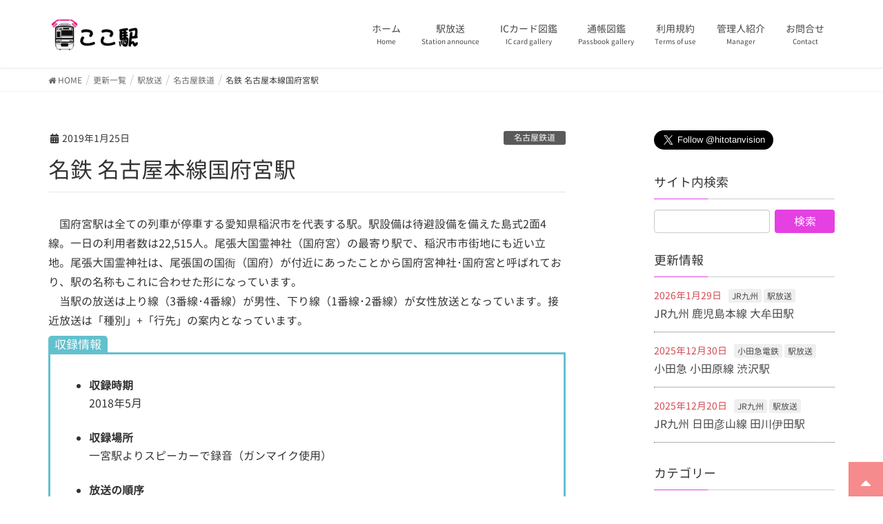

--- FILE ---
content_type: text/html; charset=UTF-8
request_url: https://kokoeki.net/meitetsu-konomiyast/
body_size: 11907
content:
<!DOCTYPE html>
<html lang="ja"
prefix="og: http://ogp.me/ns#" >
<head>
<meta charset="utf-8">
<meta http-equiv="X-UA-Compatible" content="IE=edge">
<meta name="viewport" content="width=device-width, initial-scale=1">
<title>名鉄 名古屋本線国府宮駅 | ここ駅 -駅放送とICカード図鑑のサイト-</title>
<meta name="keywords" content="ここ駅,駅放送,発車メロディ,接近放送,名古屋鉄道,名鉄,名古屋本線,国府宮駅,音鉄" />
<!-- All in One SEO Pack 2.11 by Michael Torbert of Semper Fi Web Design[219,262] -->
<meta name="description"  content="　国府宮駅は全ての列車が停車する愛知県稲沢市を代表する駅。駅設備は待避設備を備えた島式2面4線。一日の利用者数は22,515人。尾張大国霊神社（国府宮）の最寄り駅で、稲沢市市街地にも近い立地。尾張大国霊神社は、尾張国の国衙（国府）が付近にあったことから国府宮神社･国府宮と呼ばれており、駅の名称もこれに合わせた形になって" />
<meta name="keywords"  content="接近放送,名古屋鉄道,名鉄,名古屋本線,国府宮駅,音鉄,駅放送" />
<link rel="canonical" href="https://kokoeki.net/meitetsu-konomiyast/" />
<meta property="og:title" content="名鉄 名古屋本線国府宮駅 | ここ駅 -駅放送とICカード図鑑のサイト-" />
<meta property="og:type" content="article" />
<meta property="og:url" content="https://kokoeki.net/meitetsu-konomiyast/" />
<meta property="og:image" content="https://kokoeki.net/wp-content/uploads/2018/12/icon.png" />
<meta property="og:site_name" content="ここ駅 -駅放送とICカード図鑑のサイト-" />
<meta property="og:description" content="　国府宮駅は全ての列車が停車する愛知県稲沢市を代表する駅。駅設備は待避設備を備えた島式2面4線。一日の利用者数は22,515人。尾張大国霊神社（国府宮）の最寄り駅で、稲沢市市街地にも近い立地。尾張大国霊神社は、尾張国の国衙（国府）が付近にあったことから国府宮神社･国府宮と呼ばれており、駅の名称もこれに合わせた形になっています。　当駅の放送は上り線（3番線･4番線）が男性、下り線（1番線･2番線）が女性放送となっています。接近放送は「種別」+「行先」の案内となっています。 収録情報 収録時期 2018年5月 収録場所 一宮駅よりスピーカーで録音（ガンマイク使用） 放送の順序 接近放送（到着1分前）→入線放送→到着放送→発車放送 参考情報 岐阜よりのスピーカーは利用者もあまり来ないため録りやすいですが、日中は他のホームと放送が被りやすいです。朝ラッシュか夜の収録をオススメします。スピーカー音量は大きい方で、高さは2.5m程なので一般的な長さの一脚があれば大丈夫です。 音源等の使用について 音源・画像等のコンテンツ使用に関しては利用規約ページをご覧ください。 一宮・名鉄岐阜方面 凡例：○=フル収録　△=一部のみ収録（放送被りなどが原因）　×=未収録 1番線 普通岐阜 ○接近放送 ○入線放送 ○到着放送 ×発車放送 2番線 急行岐阜 ○接近放送 ○入線放送 ○到着放送 ○発車放送 2番線 急行一宮 ○接近放送 ○入線放送 ○到着放送 ○発車放送 2番線 特急岐阜 ○接近放送 ○入線放送 ○到着放送 ○発車放送 2番線 特急ミュースカイ岐阜 ○接近放送 ○入線放送 ○到着放送 ○発車放送 啓発放送 禁煙放送 ○禁煙放送 関連動画 駅放送選択ページに戻る" />
<meta property="article:published_time" content="2019-01-24T16:37:32Z" />
<meta property="article:modified_time" content="2021-08-07T14:57:37Z" />
<meta name="twitter:card" content="summary" />
<meta name="twitter:title" content="名鉄 名古屋本線国府宮駅 | ここ駅 -駅放送とICカード図鑑のサイト-" />
<meta name="twitter:description" content="　国府宮駅は全ての列車が停車する愛知県稲沢市を代表する駅。駅設備は待避設備を備えた島式2面4線。一日の利用者数は22,515人。尾張大国霊神社（国府宮）の最寄り駅で、稲沢市市街地にも近い立地。尾張大国霊神社は、尾張国の国衙（国府）が付近にあったことから国府宮神社･国府宮と呼ばれており、駅の名称もこれに合わせた形になっています。　当駅の放送は上り線（3番線･4番線）が男性、下り線（1番線･2番線）が女性放送となっています。接近放送は「種別」+「行先」の案内となっています。 収録情報 収録時期 2018年5月 収録場所 一宮駅よりスピーカーで録音（ガンマイク使用） 放送の順序 接近放送（到着1分前）→入線放送→到着放送→発車放送 参考情報 岐阜よりのスピーカーは利用者もあまり来ないため録りやすいですが、日中は他のホームと放送が被りやすいです。朝ラッシュか夜の収録をオススメします。スピーカー音量は大きい方で、高さは2.5m程なので一般的な長さの一脚があれば大丈夫です。 音源等の使用について 音源・画像等のコンテンツ使用に関しては利用規約ページをご覧ください。 一宮・名鉄岐阜方面 凡例：○=フル収録　△=一部のみ収録（放送被りなどが原因）　×=未収録 1番線 普通岐阜 ○接近放送 ○入線放送 ○到着放送 ×発車放送 2番線 急行岐阜 ○接近放送 ○入線放送 ○到着放送 ○発車放送 2番線 急行一宮 ○接近放送 ○入線放送 ○到着放送 ○発車放送 2番線 特急岐阜 ○接近放送 ○入線放送 ○到着放送 ○発車放送 2番線 特急ミュースカイ岐阜 ○接近放送 ○入線放送 ○到着放送 ○発車放送 啓発放送 禁煙放送 ○禁煙放送 関連動画 駅放送選択ページに戻る" />
<meta name="twitter:image" content="https://kokoeki.net/wp-content/uploads/2018/12/icon.png" />
<meta itemprop="image" content="https://kokoeki.net/wp-content/uploads/2018/12/icon.png" />
<script type="text/javascript" >
window.ga=window.ga||function(){(ga.q=ga.q||[]).push(arguments)};ga.l=+new Date;
ga('create', 'UA-132204997-1', 'auto');
// Plugins
ga('send', 'pageview');
</script>
<script async src="https://www.google-analytics.com/analytics.js"></script>
<!-- /all in one seo pack -->
<link rel='dns-prefetch' href='//www.google.com' />
<link rel='dns-prefetch' href='//s.w.org' />
<link rel="alternate" type="application/rss+xml" title="ここ駅 -駅放送とICカード図鑑のサイト- &raquo; フィード" href="https://kokoeki.net/feed/" />
<link rel="alternate" type="application/rss+xml" title="ここ駅 -駅放送とICカード図鑑のサイト- &raquo; コメントフィード" href="https://kokoeki.net/comments/feed/" />
<meta name="description" content="　国府宮駅は全ての列車が停車する愛知県稲沢市を代表する駅。駅設備は待避設備を備えた島式2面4線。一日の利用者数は22,515人。尾張大国霊神社（国府宮）の最寄り駅で、稲沢市市街地にも近い立地。尾張大国霊神社は、尾張国の国衙（国府）が付近にあったことから国府宮神社･国府宮と呼ばれており、駅の名称もこれに合わせた形になっています。　当駅の放送は上り線（3番線･4番線）が男性、下り線（1番線･2番線）が女性放送となっています。接近放送は「種別」+「行先」の案内となっています。" /><!-- <link rel='stylesheet' id='font-awesome-css'  href='https://kokoeki.net/wp-content/themes/lightning/inc/font-awesome/versions/5.6.0/css/all.min.css?ver=5.6' type='text/css' media='all' /> -->
<!-- <link rel='stylesheet' id='wp-block-library-css'  href='https://kokoeki.net/wp-includes/css/dist/block-library/style.min.css?ver=5e404744975f9963520d5e838ee0f8c1' type='text/css' media='all' /> -->
<!-- <link rel='stylesheet' id='vk-blocks-buid-css-css'  href='https://kokoeki.net/wp-content/plugins/vk-all-in-one-expansion-unit/plugins/vk-blocks/build/block-build.css?ver=0.3.1' type='text/css' media='all' /> -->
<!-- <link rel='stylesheet' id='contact-form-7-css'  href='https://kokoeki.net/wp-content/plugins/contact-form-7/includes/css/styles.css?ver=5.1.1' type='text/css' media='all' /> -->
<!-- <link rel='stylesheet' id='vkExUnit_common_style-css'  href='https://kokoeki.net/wp-content/plugins/vk-all-in-one-expansion-unit/css/vkExUnit_style.css?ver=7.4.0' type='text/css' media='all' /> -->
<!-- <link rel='stylesheet' id='set_vk_post_autor_css-css'  href='https://kokoeki.net/wp-content/plugins/vk-post-author-display/css/vk-post-author.css?ver=1.8.2' type='text/css' media='all' /> -->
<!-- <link rel='stylesheet' id='whats-new-style-css'  href='https://kokoeki.net/wp-content/plugins/whats-new-genarator/whats-new.css?ver=2.0.2' type='text/css' media='all' /> -->
<!-- <link rel='stylesheet' id='widgetopts-styles-css'  href='https://kokoeki.net/wp-content/plugins/widget-options/assets/css/widget-options.css' type='text/css' media='all' /> -->
<!-- <link rel='stylesheet' id='parent-style-css'  href='https://kokoeki.net/wp-content/themes/lightning/style.css?ver=5e404744975f9963520d5e838ee0f8c1' type='text/css' media='all' /> -->
<!-- <link rel='stylesheet' id='lightning-common-style-css'  href='https://kokoeki.net/wp-content/themes/lightning/assets/css/common.css?ver=6.6.0' type='text/css' media='all' /> -->
<!-- <link rel='stylesheet' id='lightning-design-style-css'  href='https://kokoeki.net/wp-content/themes/lightning/design-skin/origin/css/style.css?ver=6.6.0' type='text/css' media='all' /> -->
<link rel="stylesheet" type="text/css" href="//kokoeki.net/wp-content/cache/wpfc-minified/jmc9cxky/f9mrz.css" media="all"/>
<style id='lightning-design-style-inline-css' type='text/css'>
/* ltg theme common */.color_key_bg,.color_key_bg_hover:hover{background-color: #e540e2;}.color_key_txt,.color_key_txt_hover:hover{color: #e540e2;}.color_key_border,.color_key_border_hover:hover{border-color: #e540e2;}.color_key_dark_bg,.color_key_dark_bg_hover:hover{background-color: #8829b5;}.color_key_dark_txt,.color_key_dark_txt_hover:hover{color: #8829b5;}.color_key_dark_border,.color_key_dark_border_hover:hover{border-color: #8829b5;}
html, body { overflow-x: hidden; }.bbp-submit-wrapper .button.submit,.woocommerce a.button.alt:hover,.woocommerce-product-search button:hover,.woocommerce button.button.alt { background-color:#8829b5 ; }.bbp-submit-wrapper .button.submit:hover,.woocommerce a.button.alt,.woocommerce-product-search button,.woocommerce button.button.alt:hover { background-color:#e540e2 ; }.woocommerce ul.product_list_widget li a:hover img { border-color:#e540e2; }.veu_color_txt_key { color:#8829b5 ; }.veu_color_bg_key { background-color:#8829b5 ; }.veu_color_border_key { border-color:#8829b5 ; }.btn-default { border-color:#e540e2;color:#e540e2;}.btn-default:focus,.btn-default:hover { border-color:#e540e2;background-color: #e540e2; }.btn-primary { background-color:#e540e2;border-color:#8829b5; }.btn-primary:focus,.btn-primary:hover { background-color:#8829b5;border-color:#e540e2; }/* sidebar child menu display */.localNav ul ul.children{ display:none; }.localNav ul li.current_page_ancestorul.children,.localNav ul li.current_page_item ul.children,.localNav ul li.current-cat ul.children{ display:block; }
.tagcloud a:before { font-family: "Font Awesome 5 Free";content: "\f02b";font-weight: bold; }
a { color:#8829b5 ; }a:hover { color:#e540e2 ; }ul.gMenu a:hover { color:#e540e2; }.page-header { background-color:#e540e2; }h1.entry-title:first-letter,.single h1.entry-title:first-letter { color:#e540e2; }h2,.mainSection-title { border-top-color:#e540e2; }h3:after,.subSection-title:after { border-bottom-color:#e540e2; }.media .media-body .media-heading a:hover { color:#e540e2; }ul.page-numbers li span.page-numbers.current { background-color:#e540e2; }.pager li > a { border-color:#e540e2;color:#e540e2;}.pager li > a:hover { background-color:#e540e2;color:#fff;}footer { border-top-color:#e540e2; }dt { border-left-color:#e540e2; }@media (min-width: 768px){ ul.gMenu > li > a:hover:after, ul.gMenu > li.current-post-ancestor > a:after, ul.gMenu > li.current-menu-item > a:after, ul.gMenu > li.current-menu-parent > a:after, ul.gMenu > li.current-menu-ancestor > a:after, ul.gMenu > li.current_page_parent > a:after, ul.gMenu > li.current_page_ancestor > a:after { border-bottom-color: #e540e2 ; } ul.gMenu > li > a:hover .gMenu_description { color: #e540e2 ; }} /* @media (min-width: 768px) */
</style>
<!-- <link rel='stylesheet' id='lightning-theme-style-css'  href='https://kokoeki.net/wp-content/themes/Lightning-childtm/style.css?ver=6.6.0' type='text/css' media='all' /> -->
<!-- <link rel='stylesheet' id='lightning-woo-style-css'  href='https://kokoeki.net/wp-content/themes/lightning/inc/woocommerce/css/woo.css?ver=6.6.0' type='text/css' media='all' /> -->
<link rel="stylesheet" type="text/css" href="//kokoeki.net/wp-content/cache/wpfc-minified/m0u6rm8l/f9mij.css" media="all"/>
<script src='//kokoeki.net/wp-content/cache/wpfc-minified/6ltvc1bq/f9mij.js' type="text/javascript"></script>
<!-- <script type='text/javascript' src='https://kokoeki.net/wp-includes/js/jquery/jquery.js?ver=1.12.4'></script> -->
<!-- <script type='text/javascript' src='https://kokoeki.net/wp-includes/js/jquery/jquery-migrate.min.js?ver=1.4.1'></script> -->
<link rel='https://api.w.org/' href='https://kokoeki.net/wp-json/' />
<link rel="EditURI" type="application/rsd+xml" title="RSD" href="https://kokoeki.net/xmlrpc.php?rsd" />
<link rel="wlwmanifest" type="application/wlwmanifest+xml" href="https://kokoeki.net/wp-includes/wlwmanifest.xml" /> 
<link rel='prev' title='JR西日本 大和路線JR難波駅' href='https://kokoeki.net/jrw-jrnambast/' />
<link rel='next' title='京急 羽田空港国内線ターミナル駅' href='https://kokoeki.net/keikyu-hanedaair-domesticst/' />
<link rel='shortlink' href='https://kokoeki.net/?p=1292' />
<link rel="alternate" type="application/json+oembed" href="https://kokoeki.net/wp-json/oembed/1.0/embed?url=https%3A%2F%2Fkokoeki.net%2Fmeitetsu-konomiyast%2F" />
<link rel="alternate" type="text/xml+oembed" href="https://kokoeki.net/wp-json/oembed/1.0/embed?url=https%3A%2F%2Fkokoeki.net%2Fmeitetsu-konomiyast%2F&#038;format=xml" />
<style type="text/css"></style><link rel="icon" href="https://kokoeki.net/wp-content/uploads/2018/12/icon-150x150.png" sizes="32x32" />
<link rel="icon" href="https://kokoeki.net/wp-content/uploads/2018/12/icon-300x300.png" sizes="192x192" />
<link rel="apple-touch-icon-precomposed" href="https://kokoeki.net/wp-content/uploads/2018/12/icon-300x300.png" />
<meta name="msapplication-TileImage" content="https://kokoeki.net/wp-content/uploads/2018/12/icon-300x300.png" />
<style type="text/css" id="wp-custom-css">
.ic26-shitetsu {
position: relative;
margin: 2em 0;
padding: 0.5em 1em;
border: solid 3px #5e5e5e;
border-radius: 8px;
}
.ic26-shitetsu .ic26-title {
position: absolute;
display: inline-block;
top: -13px;
left: 10px;
padding: 0 9px;
line-height: 1;
font-size: 19px;
background: #FFF;
color: #5e5e5e;
font-weight: bold;
}
.ic26-shitetsu p {
margin: 0; 
padding: 0;
}
.ic26-kyushu {
position: relative;
margin: 2em 0;
padding: 0.5em 1em;
border: solid 3px #F62E36;
border-radius: 8px;
}
.ic26-kyushu .ic26-title {
position: absolute;
display: inline-block;
top: -13px;
left: 10px;
padding: 0 9px;
line-height: 1;
font-size: 19px;
background: #FFF;
color: #F62E36;
font-weight: bold;
}
.ic26-kyushu p {
margin: 0; 
padding: 0;
}
.btn-kyushu {
position: relative;
display: inline-block;
padding: 0.25em 0.5em;
text-decoration: none;
color: #FFF;
background: #F62E36;
border-bottom: solid 2px #772e36;
border-radius: 4px;
box-shadow: inset 0 2px 0 rgba(255,255,255,0.2), 0 2px 2px rgba(0, 0, 0, 0.19);
font-weight: normal;
}
.btn-kyushu:active {
border-bottom: solid 2px #F62E36;
box-shadow: 0 0 2px rgba(0, 0, 0, 0.30);
}
.ic26-shikoku {
position: relative;
margin: 2em 0;
padding: 0.5em 1em;
border: solid 3px #00ACD1;
border-radius: 8px;
}
.ic26-shikoku .ic26-title {
position: absolute;
display: inline-block;
top: -13px;
left: 10px;
padding: 0 9px;
line-height: 1;
font-size: 19px;
background: #FFF;
color: #00ACD1;
font-weight: bold;
}
.ic26-shikoku p {
margin: 0; 
padding: 0;
}
.btn-shikoku {
position: relative;
display: inline-block;
padding: 0.25em 0.5em;
text-decoration: none;
color: #FFF;
background: #00ACD1;
border-bottom: solid 2px #005993;
border-radius: 4px;
box-shadow: inset 0 2px 0 rgba(255,255,255,0.2), 0 2px 2px rgba(0, 0, 0, 0.19);
font-weight: normal;
}
.btn-shikoku:active {
border-bottom: solid 2px #00ACD1;
box-shadow: 0 0 2px rgba(0, 0, 0, 0.30);
}
.ic26-kansai {
position: relative;
margin: 2em 0;
padding: 0.5em 1em;
border: solid 3px #0072BA;
border-radius: 8px;
}
.ic26-kansai .ic26-title {
position: absolute;
display: inline-block;
top: -13px;
left: 10px;
padding: 0 9px;
line-height: 1;
font-size: 19px;
background: #FFF;
color: #0072BA;
font-weight: bold;
}
.ic26-kansai p {
margin: 0; 
padding: 0;
}
.btn-kansai {
position: relative;
display: inline-block;
padding: 0.25em 0.5em;
text-decoration: none;
color: #FFF;
background: #0072BA;
border-bottom: solid 2px #002b5e;
border-radius: 4px;
box-shadow: inset 0 2px 0 rgba(255,255,255,0.2), 0 2px 2px rgba(0, 0, 0, 0.19);
font-weight: normal;
}
.btn-kansai:active {
border-bottom: solid 2px #0072BA;
box-shadow: 0 0 2px rgba(0, 0, 0, 0.30);
}
.ic26-tokai {
position: relative;
margin: 2em 0;
padding: 0.5em 1em;
border: solid 3px #FF7E1C;
border-radius: 8px;
}
.ic26-tokai .ic26-title {
position: absolute;
display: inline-block;
top: -13px;
left: 10px;
padding: 0 9px;
line-height: 1;
font-size: 19px;
background: #FFF;
color: #FF7E1C;
font-weight: bold;
}
.ic26-tokai p {
margin: 0; 
padding: 0;
}
.btn-tokai {
position: relative;
display: inline-block;
padding: 0.25em 0.5em;
text-decoration: none;
color: #FFF;
background: #FF7E1C;
border-bottom: solid 2px #a5501c;
border-radius: 4px;
box-shadow: inset 0 2px 0 rgba(255,255,255,0.2), 0 2px 2px rgba(0, 0, 0, 0.19);
font-weight: normal;
}
.btn-tokai:active {
border-bottom: solid 2px #FF7E1C;
box-shadow: 0 0 2px rgba(0, 0, 0, 0.30);
}
.ic26-kanto {
position: relative;
margin: 2em 0;
padding: 0.5em 1em;
border: solid 3px #378640;
border-radius: 8px;
}
.ic26-kanto .ic26-title {
position: absolute;
display: inline-block;
top: -13px;
left: 10px;
padding: 0 9px;
line-height: 1;
font-size: 19px;
background: #FFF;
color: #378640;
font-weight: bold;
}
.ic26-kanto p {
margin: 0; 
padding: 0;
}
.btn-kanto {
position: relative;
display: inline-block;
padding: 0.25em 0.5em;
text-decoration: none;
color: #FFF;
background: #378640;
border-bottom: solid 2px #03372e;
border-radius: 4px;
box-shadow: inset 0 2px 0 rgba(255,255,255,0.2), 0 2px 2px rgba(0, 0, 0, 0.19);
font-weight: normal;
}
.btn-kanto:active {
border-bottom: solid 2px #378640;
box-shadow: 0 0 2px rgba(0, 0, 0, 0.30);
}
.ic26-hokkaido {
position: relative;
margin: 2em 0;
padding: 0.5em 1em;
border: solid 3px #03C13D;
border-radius: 8px;
}
.ic26-hokkaido .ic26-title {
position: absolute;
display: inline-block;
top: -13px;
left: 10px;
padding: 0 9px;
line-height: 1;
font-size: 19px;
background: #FFF;
color: #03C13D;
font-weight: bold;
}
.ic26-hokkaido p {
margin: 0; 
padding: 0;
}
.btn-hokkaido {
position: relative;
display: inline-block;
padding: 0.25em 0.5em;
text-decoration: none;
color: #FFF;
background: #03C13D;
border-bottom: solid 2px #03632e;
border-radius: 4px;
box-shadow: inset 0 2px 0 rgba(255,255,255,0.2), 0 2px 2px rgba(0, 0, 0, 0.19);
font-weight: normal;
}
.btn-hokkaido:active {
border-bottom: solid 2px #03C13D;
box-shadow: 0 0 2px rgba(0, 0, 0, 0.30);
}
.iclink-area {
position: relative;
z-index: 1;
}
.iclink-area a {
position: absolute;
top: 0;
left: 0;
width: 100%;
height: 100%;
text-indent:-999px;
z-index: 2; 
}
.iclink-area:hover {
background-color:#FFF;
-moz-opacity: 0.6;
opacity: 0.6;
}
.iccard-box {
margin: 0.01em 0.3em;
border-style: solid; border-color: #ffffff #ffffff #ffffff #ffffff;
}
#anchor-110{
padding-top:100px;
margin-top:-100px;
}
#anchor-111{
padding-top:100px;
margin-top:-100px;
}
#anchor-112{
padding-top:100px;
margin-top:-100px;
}
.pr-r_box {
margin: 0.75em 0.5em;
background: #f1f1f1;
box-shadow: 0 2px 4px rgba(0, 0, 0, 0.22);
}
.pr-r_box .box-title {
font-size: 1.2em;
background: #5a5a5a;
padding: 4px;
text-align: center;
color: #FFF;
font-weight: normal;
letter-spacing: 0.05em;
}
.pr-r_box p {
padding: 6px 15px;
margin: 0;
}
.tokyome_box {
margin: 0.75em 0.5em;
background: #f1f1f1;
box-shadow: 0 2px 4px rgba(0, 0, 0, 0.22);
}
.tokyome_box .box-title {
font-size: 1.2em;
background: #4499BB;
padding: 4px;
text-align: center;
color: #FFF;
font-weight: normal;
letter-spacing: 0.05em;
}
.tokyome_box p {
padding: 6px 15px;
margin: 0;
}
.jrq_box {
margin: 0.75em 0.5em;
background: #f1f1f1;
box-shadow: 0 2px 4px rgba(0, 0, 0, 0.22);
}
.jrq_box .box-title {
font-size: 1.2em;
background: #F62E36;
padding: 4px;
text-align: center;
color: #FFF;
font-weight: normal;
letter-spacing: 0.05em;
}
.jrq_box p {
padding: 6px 15px;
margin: 0;
}
.jrshi_box {
margin: 0.75em 0.5em;
background: #f1f1f1;
box-shadow: 0 2px 4px rgba(0, 0, 0, 0.22);
}
.jrshi_box .box-title {
font-size: 1.2em;
background: #00ACD1;
padding: 4px;
text-align: center;
color: #FFF;
font-weight: normal;
letter-spacing: 0.05em;
}
.jrshi_box p {
padding: 6px 15px;
margin: 0;
}
.jrw_box {
margin: 0.75em 0.5em;
background: #f1f1f1;
box-shadow: 0 2px 4px rgba(0, 0, 0, 0.22);
}
.jrw_box .box-title {
font-size: 1.2em;
background: #0072BA;
padding: 4px;
text-align: center;
color: #FFF;
font-weight: normal;
letter-spacing: 0.05em;
}
.jrw_box p {
padding: 6px 15px;
margin: 0;
}
.jrc_box {
margin: 0.75em 0.5em;
background: #f1f1f1;
box-shadow: 0 2px 4px rgba(0, 0, 0, 0.22);
}
.jrc_box .box-title {
font-size: 1.2em;
background: #FF7E1C;
padding: 4px;
text-align: center;
color: #FFF;
font-weight: normal;
letter-spacing: 0.05em;
}
.jrc_box p {
padding: 6px 15px;
margin: 0;
}
.jre_box {
margin: 0.75em 0.5em;
background: #f1f1f1;
box-shadow: 0 2px 4px rgba(0, 0, 0, 0.22);
}
.jre_box .box-title {
font-size: 1.2em;
background: #378640;
padding: 4px;
text-align: center;
color: #FFF;
font-weight: normal;
letter-spacing: 0.05em;
}
.jre_box p {
padding: 6px 15px;
margin: 0;
}
.jrho_box {
margin: 0.75em 0.5em;
background: #f1f1f1;
box-shadow: 0 2px 4px rgba(0, 0, 0, 0.22);
}
.jrho_box .box-title {
font-size: 1.2em;
background: #03C13D;
padding: 4px;
text-align: center;
color: #FFF;
font-weight: normal;
letter-spacing: 0.05em;
}
.jrho_box p {
padding: 6px 15px;
margin: 0;
}
.flexiblekanri {
display: flex;
flex-wrap: wrap;
}
div.flexiblekanri-1 {
display: flex;
justify-content: center;
align-items: center;
width: 25%;
margin: 0;
}
div.flexiblekanri-2 {
line-height:29px;
width: 75%;
margin: 0;
}
@media (max-width: 767px) {
div.cont {
display: block;
}
div.flexiblekanri-1 {
width: 100%;
}
div.flexiblekanri-2{
width: 100%;
}
}
.flexiblebox {
display: flex;
flex-wrap: wrap;
}
div.flexiblebox-1 {
width: 50%;
margin: 0;
}
@media (max-width: 767px) {
div.cont {
display: block;
}
div.flexiblebox-1 {
width: 100%;
}
}
.kinshibox {
position: relative;
margin: 2em 0;
padding: 0.5em 1em;
border: solid 3px #ff0909;
}
.kinshibox .box-title {
position: absolute;
display: inline-block;
top: -27px;
left: -3px;
padding: 0 9px;
height: 25px;
line-height: 25px;
vertical-align: middle;
font-size: 17px;
background: #ff0909;
color: #ffffff;
font-weight: normal;
border-radius: 5px 5px 0 0;
}
.kinshibox p {
margin: 0; 
padding: 0;
}
.box27 {
position: relative;
margin: 2em 0;
padding: 0.5em 1em;
border: solid 3px #62c1ce;
}
.box27 .box-title {
position: absolute;
display: inline-block;
top: -27px;
left: -3px;
padding: 0 9px;
height: 25px;
line-height: 25px;
vertical-align: middle;
font-size: 17px;
background: #62c1ce;
color: #ffffff;
font-weight: normal;
border-radius: 5px 5px 0 0;
}
.box27 p {
margin: 0; 
padding: 0;
}
.video{
position:relative;
width:100%;
padding-top:56.25%;
}
.video iframe{
position:absolute;
top:0;
right:0;
width:100%;
height:100%;
}
.cp_local {
position: relative;
overflow: hidden;
width: 100%;
margin: 0 auto;
color: #fff;
}
.cp_local input {
position: absolute;
z-index: -1;
opacity: 0;
}
.cp_local label {
font-weight: normal;
line-height: 3;
position: relative;
display: block;
padding: 0 0 0 1em;
cursor: pointer;
margin: 0 0 1px 0;
background: #2d71d3;
}
.cp_local .cp_local-content {
overflow: hidden;
max-height: 0;
-webkit-transition: max-height 0.5s;
transition: max-height 0.5s;
color: #333333;
background: #eaeaea;
}
.cp_local .cp_local-content p {
margin: 1em;
font-size: 14px;
}
.cp_local p{
margin-bottom:0px;
}
.cp_local input:checked ~ .cp_local-content {
max-height: 20em;
}
.cp_local label:after{
color: #fff;
font-family:"FontAwesome";
content:" \f078";
position: absolute;
top: 0;
right: 0;
width: 2em;
height: 3em;
}
.cp_local input:checked ~ label::after {
color: #fff;
font-family:"FontAwesome";
content:" \f077";
}
.jrw_searchbox {
margin: 0.75em 0.5em;
background: #f1f1f1;
box-shadow: 0 1px 5px rgba(0, 0, 0, 0.5);
border-style: solid; border-color: #0072BA #0072BA #0072BA #0072BA;
}
.jrw_searchbox .box-title {
font-size: 1.2em;
background: #0072BA;
padding: 4px;
text-align: center;
color: #FFF;
font-weight: normal;
letter-spacing: 0.05em;
}
.jrw_searchbox p {
padding: 3px 15px;
margin: 0;
}
.pr-ric_box {
margin: 0.75em 0.5em;
}
.pr-ric_box .box-title {
font-size: 1.2em;
background: #5a5a5a;
padding: 4px;
text-align: center;
color: #FFF;
font-weight: bold;
letter-spacing: 0.05em;
}
.pr-ric_box p {
padding: 6px 15px;
margin: 0;
}
/* Accordion limited */
.cp_limited {
position: relative;
overflow: hidden;
width: 100%;
margin: 0 auto;
color: #fff;
}
.cp_limited input {
position: absolute;
z-index: -1;
opacity: 0;
}
/* label color */
.cp_limited label {
font-weight: normal;
line-height: 3;
position: relative;
display: block;
padding: 0 0 0 1em;
cursor: pointer;
margin: 0 0 1px 0;
background: #e12727;
}
.cp_limited .cp_limited-content {
overflow: hidden;
max-height: 0;
-webkit-transition: max-height 0.5s;
transition: max-height 0.5s;
color: #333333;
background: #eaeaea;
}
.cp_limited .cp_limited-content p {
margin: 1em;
font-size: 14px;
}
.cp_limited p{
margin-bottom:0px;
}
.cp_limited input:checked ~ .cp_limited-content {
max-height: 20em;
}
.cp_limited label:after{
color: #fff;
font-family:"FontAwesome";
content:" \f078";
position: absolute;
top: 0;
right: 0;
width: 2em;
height: 3em;
}
.cp_limited input:checked ~ label::after {
color: #fff;
font-family:"FontAwesome";
content:" \f077";
}
/* Accordion limited end */
/* Accordion semi */
.cp_semi {
position: relative;
overflow: hidden;
width: 100%;
margin: 0 auto;
color: #fff;
}
.cp_semi input {
position: absolute;
z-index: -1;
opacity: 0;
}
/* label color */
.cp_semi label {
font-weight: normal;
line-height: 3;
position: relative;
display: block;
padding: 0 0 0 1em;
cursor: pointer;
margin: 0 0 1px 0;
background: #00984f;
}
.cp_semi .cp_semi-content {
overflow: hidden;
max-height: 0;
-webkit-transition: max-height 0.5s;
transition: max-height 0.5s;
color: #333333;
background: #eaeaea;
}
.cp_semi .cp_semi-content p {
margin: 1em;
font-size: 14px;
}
.cp_semi p{
margin-bottom:0px;
}
.cp_semi input:checked ~ .cp_semi-content {
max-height: 20em;
}
.cp_semi label:after{
color: #fff;
font-family:"FontAwesome";
content:" \f078";
position: absolute;
top: 0;
right: 0;
width: 2em;
height: 3em;
}
.cp_semi input:checked ~ label::after {
color: #fff;
font-family:"FontAwesome";
content:" \f077";
}
/* Accordion semi end */
/* Accordion rapid */
.cp_rapid {
position: relative;
overflow: hidden;
width: 100%;
margin: 0 auto;
color: #fff;
}
.cp_rapid input {
position: absolute;
z-index: -1;
opacity: 0;
}
/* label color */
.cp_rapid label {
font-weight: normal;
line-height: 3;
position: relative;
display: block;
padding: 0 0 0 1em;
cursor: pointer;
margin: 0 0 1px 0;
background: #df5500;
}
.cp_rapid .cp_rapid-content {
overflow: hidden;
max-height: 0;
-webkit-transition: max-height 0.5s;
transition: max-height 0.5s;
color: #333333;
background: #eaeaea;
}
.cp_rapid .cp_rapid-content p {
margin: 1em;
font-size: 14px;
}
.cp_rapid p{
margin-bottom:0px;
}
.cp_rapid input:checked ~ .cp_rapid-content {
max-height: 20em;
}
.cp_rapid label:after{
color: #fff;
font-family:"FontAwesome";
content:" \f078";
position: absolute;
top: 0;
right: 0;
width: 2em;
height: 3em;
}
.cp_rapid input:checked ~ label::after {
color: #fff;
font-family:"FontAwesome";
content:" \f077";
}
/* Accordion rapid end */
/* Accordion gray */
.cp_gray {
position: relative;
overflow: hidden;
width: 100%;
margin: 0 auto;
color: #fff;
}
.cp_gray input {
position: absolute;
z-index: -1;
opacity: 0;
}
/* label color */
.cp_gray label {
font-weight: normal;
line-height: 3;
position: relative;
display: block;
padding: 0 0 0 1em;
cursor: pointer;
margin: 0 0 1px 0;
background: #333333;
}
.cp_gray .cp_gray-content {
overflow: hidden;
max-height: 0;
-webkit-transition: max-height 0.5s;
transition: max-height 0.5s;
color: #333333;
background: #eaeaea;
}
.cp_gray .cp_gray-content p {
margin: 1em;
font-size: 14px;
}
.cp_gray p{
margin-bottom:0px;
}
.cp_gray input:checked ~ .cp_gray-content {
max-height: 20em;
}
.cp_gray label:after{
color: #fff;
font-family:"FontAwesome";
content:" \f078";
position: absolute;
top: 0;
right: 0;
width: 2em;
height: 3em;
}
.cp_gray input:checked ~ label::after {
color: #fff;
font-family:"FontAwesome";
content:" \f077";
}
/* Accordion gray end */
#page_top{
width: 50px;
height: 50px;
position: fixed;
right: 0;
bottom: 0;
background: #ef3f40;
opacity: 0.6;
}
#page_top a{
position: relative;
display: block;
width: 50px;
height: 50px;
text-decoration: none;
}
#page_top a::before{
font-family: FontAwesome;
content: '\f0d8';
font-size: 25px;
color: #fff;
position: absolute;
width: 25px;
height: 25px;
top: 0;
bottom: 0;
right: 0;
left: 0;
margin: auto;
text-align: center;
}
.grecaptcha-badge { visibility: hidden; }
.ef_picden {
padding: 5px;
background-color: #FFFFFF;
}		</style>
<style type="text/css">/* VK CSS Customize */h1.entry-title:first-letter,.single h1.entry-title:first-letter { color:inherit; }/* End VK CSS Customize */</style>
<script async src="//pagead2.googlesyndication.com/pagead/js/adsbygoogle.js"></script>
<script>
(adsbygoogle = window.adsbygoogle || []).push({
google_ad_client: "ca-pub-1263289408367832",
enable_page_level_ads: true
});
</script>
</head>
<body class="post-template-default single single-post postid-1292 single-format-standard post-name-meitetsu-konomiyast post-type-post fa_v5_css device-pc headfix header_height_changer">
<div class="vk-mobile-nav-menu-btn">MENU</div><div class="vk-mobile-nav"><aside class="widget vk-mobile-nav-widget widget_search" id="search-7"><form role="search" method="get" id="searchform" class="searchform" action="https://kokoeki.net/">
<div>
<label class="screen-reader-text" for="s">検索:</label>
<input type="text" value="" name="s" id="s" />
<input type="submit" id="searchsubmit" value="検索" />
</div>
</form></aside><nav class="global-nav"><ul id="menu-header" class="vk-menu-acc  menu"><li id="menu-item-17" class="menu-item menu-item-type-custom menu-item-object-custom menu-item-home menu-item-17"><a href="http://kokoeki.net">ホーム</a></li>
<li id="menu-item-18" class="menu-item menu-item-type-post_type menu-item-object-page menu-item-18"><a href="https://kokoeki.net/st-announcesearch/">駅放送</a></li>
<li id="menu-item-752" class="menu-item menu-item-type-post_type menu-item-object-page menu-item-752"><a href="https://kokoeki.net/iccard-gallery/">ICカード図鑑</a></li>
<li id="menu-item-2104" class="menu-item menu-item-type-post_type menu-item-object-page menu-item-2104"><a href="https://kokoeki.net/passbook-gallery/">通帳図鑑</a></li>
<li id="menu-item-150" class="menu-item menu-item-type-post_type menu-item-object-page menu-item-150"><a href="https://kokoeki.net/terms/">利用規約</a></li>
<li id="menu-item-151" class="menu-item menu-item-type-post_type menu-item-object-page menu-item-151"><a href="https://kokoeki.net/manager/">管理人紹介</a></li>
<li id="menu-item-405" class="menu-item menu-item-type-post_type menu-item-object-page menu-item-405"><a href="https://kokoeki.net/contact/">お問合せ</a></li>
</ul></nav><aside class="widget vk-mobile-nav-widget widget_vkexunit_banner" id="vkexunit_banner-3"><a href="https://www.youtube.com/channel/UCBhXdi1hTgduNw0fR9y50OQ" class="veu_banner" ><img src="https://kokoeki.net/wp-content/uploads/2019/01/burner3_YouTube.png" alt="" /></a></aside></div><header class="navbar siteHeader">
<div class="container siteHeadContainer">
<div class="navbar-header">
<h1 class="navbar-brand siteHeader_logo">
<a href="https://kokoeki.net/"><span>
<img src="https://kokoeki.net/wp-content/uploads/2018/12/sitelogo.png" alt="ここ駅 -駅放送とICカード図鑑のサイト-" />			</span></a>
</h1>
</div>
<div id="gMenu_outer" class="gMenu_outer"><nav class="menu-header-container"><ul id="menu-header-1" class="menu nav gMenu"><li id="menu-item-17" class="menu-item menu-item-type-custom menu-item-object-custom menu-item-home"><a href="http://kokoeki.net"><strong class="gMenu_name">ホーム</strong><span class="gMenu_description">Home</span></a></li>
<li id="menu-item-18" class="menu-item menu-item-type-post_type menu-item-object-page"><a href="https://kokoeki.net/st-announcesearch/"><strong class="gMenu_name">駅放送</strong><span class="gMenu_description">Station announce</span></a></li>
<li id="menu-item-752" class="menu-item menu-item-type-post_type menu-item-object-page"><a href="https://kokoeki.net/iccard-gallery/"><strong class="gMenu_name">ICカード図鑑</strong><span class="gMenu_description">IC card gallery</span></a></li>
<li id="menu-item-2104" class="menu-item menu-item-type-post_type menu-item-object-page"><a href="https://kokoeki.net/passbook-gallery/"><strong class="gMenu_name">通帳図鑑</strong><span class="gMenu_description">Passbook gallery</span></a></li>
<li id="menu-item-150" class="menu-item menu-item-type-post_type menu-item-object-page"><a href="https://kokoeki.net/terms/"><strong class="gMenu_name">利用規約</strong><span class="gMenu_description">Terms of use</span></a></li>
<li id="menu-item-151" class="menu-item menu-item-type-post_type menu-item-object-page"><a href="https://kokoeki.net/manager/"><strong class="gMenu_name">管理人紹介</strong><span class="gMenu_description">Manager</span></a></li>
<li id="menu-item-405" class="menu-item menu-item-type-post_type menu-item-object-page"><a href="https://kokoeki.net/contact/"><strong class="gMenu_name">お問合せ</strong><span class="gMenu_description">Contact</span></a></li>
</ul></nav></div>	</div>
</header>
<!-- [ .breadSection ] -->
<div class="section breadSection">
<div class="container">
<div class="row">
<ol class="breadcrumb" itemtype="http://schema.org/BreadcrumbList"><li id="panHome" itemprop="itemListElement" itemscope itemtype="http://schema.org/ListItem"><a itemprop="item" href="https://kokoeki.net/"><span itemprop="name"><i class="fa fa-home"></i> HOME</span></a></li><li itemprop="itemListElement" itemscope itemtype="http://schema.org/ListItem"><a itemprop="item" href="https://kokoeki.net/pressrelease/"><span itemprop="name">更新一覧</span></a></li><li itemprop="itemListElement" itemscope itemtype="http://schema.org/ListItem"><a itemprop="item" href="https://kokoeki.net/category/st-announce/"><span itemprop="name">駅放送</span></a></li><li itemprop="itemListElement" itemscope itemtype="http://schema.org/ListItem"><a itemprop="item" href="https://kokoeki.net/category/st-announce/meitetsu/"><span itemprop="name">名古屋鉄道</span></a></li><li><span>名鉄 名古屋本線国府宮駅</span></li></ol>
</div>
</div>
</div>
<!-- [ /.breadSection ] -->
<div class="section siteContent">
<div class="container">
<div class="row">
<div class="col-md-8 mainSection" id="main" role="main">
<article id="post-1292" class="post-1292 post type-post status-publish format-standard hentry category-meitetsu category-st-announce tag-chubu tag-st-announcetag tag-private-railway">
<header>
<div class="entry-meta">
<span class="published entry-meta_items">2019年1月25日</span>
<span class="entry-meta_items entry-meta_updated entry-meta_hidden">/ 最終更新日 : <span class="updated">2021年8月7日</span></span>
<span class="vcard author entry-meta_items entry-meta_items_author entry-meta_hidden"><span class="fn">hirotanvision</span></span>
<span class="entry-meta_items entry-meta_items_term"><a href="https://kokoeki.net/category/st-announce/meitetsu/" class="btn btn-xs btn-primary" style="background-color:#5a5a5a;border:none;">名古屋鉄道</a></span>
</div>
<h1 class="entry-title">名鉄 名古屋本線国府宮駅</h1>
</header>
<div class="entry-body">
<p><font size="3" >　国府宮駅は全ての列車が停車する愛知県稲沢市を代表する駅。駅設備は待避設備を備えた島式2面4線。一日の利用者数は22,515人。尾張大国霊神社（国府宮）の最寄り駅で、稲沢市市街地にも近い立地。尾張大国霊神社は、尾張国の国衙（国府）が付近にあったことから国府宮神社･国府宮と呼ばれており、駅の名称もこれに合わせた形になっています。<br />　当駅の放送は上り線（3番線･4番線）が男性、下り線（1番線･2番線）が女性放送となっています。接近放送は「種別」+「行先」の案内となっています。<br />
</font></p>
<div class="box27">
<span class="box-title">収録情報</span></p>
<p><ul><b></p>
<li>収録時期</b><br />
2018年5月</li>
</ul>
<ul><b></p>
<li>収録場所</b><br />
一宮駅よりスピーカーで録音（ガンマイク使用）</li>
</ul>
<ul><b></p>
<li>放送の順序</b><br />
接近放送（到着1分前）→入線放送→到着放送→発車放送</li>
</ul>
<p><ul><b></p>
<li>参考情報</b><br />
岐阜よりのスピーカーは利用者もあまり来ないため録りやすいですが、日中は他のホームと放送が被りやすいです。朝ラッシュか夜の収録をオススメします。スピーカー音量は大きい方で、高さは2.5m程なので一般的な長さの一脚があれば大丈夫です。</li>
</ul>
</div>
<p><span id="more-1292"></span><aside class="row veu_insertAds more"><div class="col-md-12"><script async src="//pagead2.googlesyndication.com/pagead/js/adsbygoogle.js"></script>
<ins class="adsbygoogle"
style="display:block"
data-ad-format="fluid"
data-ad-layout-key="-fb+5w+4e-db+86"
data-ad-client="ca-pub-1263289408367832"
data-ad-slot="7899558592"></ins>
<script>
(adsbygoogle = window.adsbygoogle || []).push({});
</script></div></aside></p>
<div class="kinshibox">
<span class="box-title">音源等の使用について</span></p>
<p><b>音源・画像等のコンテンツ使用に関しては<a href="https://kokoeki.net/terms/">利用規約ページ</a>をご覧ください。</b></p>
</div>
<h3>一宮・名鉄岐阜方面</h3>
<p><font size="3" >凡例：○=フル収録　△=一部のみ収録（放送被りなどが原因）　×=未収録</font></p>
<div class="cp_gray"><input id="tab-4" name="tabs" type="checkbox" /><label for="tab-4">1番線 普通岐阜</label></p>
<div class="cp_gray-content">
<p>○<a href="http://kokoeki.net/content/st-announce/meitetsu/konomiyast/1-11approach-local-gifu.mp3" target="_blank">接近放送</a> ○<a href="http://kokoeki.net/content/st-announce/meitetsu/konomiyast/1-12arrival-local-gifu.mp3" target="_blank">入線放送</a> ○<a href="http://kokoeki.net/content/st-announce/meitetsu/konomiyast/1-1wom-ekimei-konomiyast.mp3" target="_blank">到着放送</a> ×発車放送</p>
</div>
</div>
<div class="cp_local"><input id="tab-5" name="tabs" type="checkbox" /><label for="tab-5">2番線 急行岐阜</label></p>
<div class="cp_local-content">
<p>○<a href="http://kokoeki.net/content/st-announce/meitetsu/konomiyast/2-11approach-exp-gifu.mp3" target="_blank">接近放送</a> ○<a href="http://kokoeki.net/content/st-announce/meitetsu/konomiyast/2-12arrival-exp-gifu.mp3" target="_blank">入線放送</a> ○<a href="http://kokoeki.net/content/st-announce/meitetsu/konomiyast/1-1wom-ekimei-konomiyast.mp3" target="_blank">到着放送</a> ○<a href="http://kokoeki.net/content/st-announce/meitetsu/konomiyast/2-1dep2.mp3" target="_blank">発車放送</a></p>
</div>
</div>
<div class="cp_local"><input id="tab-6" name="tabs" type="checkbox" /><label for="tab-6">2番線 急行一宮</label></p>
<div class="cp_local-content">
<p>○<a href="http://kokoeki.net/content/st-announce/meitetsu/konomiyast/2-13approach-exp-ichinomiya.mp3" target="_blank">接近放送</a> ○<a href="http://kokoeki.net/content/st-announce/meitetsu/konomiyast/2-14arrival-exp-ichinomiya.mp3" target="_blank">入線放送</a> ○<a href="http://kokoeki.net/content/st-announce/meitetsu/konomiyast/1-1wom-ekimei-konomiyast.mp3" target="_blank">到着放送</a> ○<a href="http://kokoeki.net/content/st-announce/meitetsu/konomiyast/2-1dep2.mp3" target="_blank">発車放送</a></p>
</div>
</div>
<div class="cp_limited"><input id="tab-7" name="tabs" type="checkbox" /><label for="tab-7">2番線 特急岐阜</label></p>
<div class="cp_limited-content">
<p>○<a href="http://kokoeki.net/content/st-announce/meitetsu/konomiyast/2-15approach-limited-gifu.mp3" target="_blank">接近放送</a> ○<a href="http://kokoeki.net/content/st-announce/meitetsu/konomiyast/2-16arrival-limited-gifu.mp3" target="_blank">入線放送</a> ○<a href="http://kokoeki.net/content/st-announce/meitetsu/konomiyast/1-1wom-ekimei-konomiyast.mp3" target="_blank">到着放送</a> ○<a href="http://kokoeki.net/content/st-announce/meitetsu/konomiyast/2-1dep2.mp3" target="_blank">発車放送</a></p>
</div>
</div>
<div class="cp_limited"><input id="tab-8" name="tabs" type="checkbox" /><label for="tab-8">2番線 特急ミュースカイ岐阜</label></p>
<div class="cp_limited-content">
<p>○<a href="http://kokoeki.net/content/st-announce/meitetsu/konomiyast/2-17approach-sky-gifu.mp3" target="_blank">接近放送</a> ○<a href="http://kokoeki.net/content/st-announce/meitetsu/konomiyast/2-18arrival-sky-gifu.mp3" target="_blank">入線放送</a> ○<a href="http://kokoeki.net/content/st-announce/meitetsu/konomiyast/1-1wom-ekimei-konomiyast.mp3" target="_blank">到着放送</a> ○<a href="http://kokoeki.net/content/st-announce/meitetsu/konomiyast/2-1dep2.mp3" target="_blank">発車放送</a></p>
</div>
</div>
<h3>啓発放送</h3>
<div class="cp_gray"><input id="tab-9" name="tabs" type="checkbox" /><label for="tab-9">禁煙放送</label></p>
<div class="cp_gray-content">
<p>○<a href="http://kokoeki.net/content/st-announce/meitetsu/konomiyast/0-1keihatsu-nonsmoking.mp3" target="_blank">禁煙放送</a></p>
</div>
</div>
<h3>関連動画</h3>
<div class="video">
<img src="[data-uri]"  class="lazy lazy-hidden" data-lazy-type="iframe" data-lazy-src="&lt;iframe width=&quot;560&quot; height=&quot;315&quot; src=&quot;https://www.youtube.com/embed/Hxwb5ENTL_I&quot; frameborder=&quot;0&quot; allow=&quot;accelerometer; autoplay; encrypted-media; gyroscope; picture-in-picture&quot; allowfullscreen&gt;&lt;/iframe&gt;" alt=""><noscript><iframe width="560" height="315" src="https://www.youtube.com/embed/Hxwb5ENTL_I" frameborder="0" allow="accelerometer; autoplay; encrypted-media; gyroscope; picture-in-picture" allowfullscreen></iframe></noscript>
</div>
<p><center><a href="https://kokoeki.net/st-announcesearch/" style="color:#ffffff;text-decoration:none" class="btn-kyushu">駅放送選択ページに戻る</a></center></p>
<hr size="6">
<link href="https://maxcdn.bootstrapcdn.com/font-awesome/4.7.0/css/font-awesome.min.css" rel="stylesheet" >
<div id="page_top"><a href="#"></a></div>
<aside class="row veu_insertAds after"><div class="col-md-12"><p style="text-align: center;">スポンサーリンク</p>
<script async src="//pagead2.googlesyndication.com/pagead/js/adsbygoogle.js"></script>
<!-- ここ駅 -投稿ページ下段1- -->
<ins class="adsbygoogle"
style="display:block"
data-ad-client="ca-pub-1263289408367832"
data-ad-slot="2978226798"
data-ad-format="rectangle"
data-full-width-responsive="true"></ins>
<script>
(adsbygoogle = window.adsbygoogle || []).push({});
</script></div></aside>	</div><!-- [ /.entry-body ] -->
<div class="entry-footer">
<div class="entry-meta-dataList"><dl><dt>カテゴリー</dt><dd><a href="https://kokoeki.net/category/st-announce/meitetsu/">名古屋鉄道</a>, <a href="https://kokoeki.net/category/st-announce/">駅放送</a></dd></dl></div>
<div class="entry-meta-dataList entry-tag">
<dl>
<dt>タグ</dt>
<dd class="tagcloud"><a href="https://kokoeki.net/tag/chubu/" rel="tag">中部地方</a><a href="https://kokoeki.net/tag/st-announcetag/" rel="tag">接近放送</a><a href="https://kokoeki.net/tag/private-railway/" rel="tag">私鉄各社</a></dd>
</dl>
</div><!-- [ /.entry-tag ] -->
</div><!-- [ /.entry-footer ] -->
<div id="comments" class="comments-area">
</div><!-- #comments -->
</article>
<nav>
<ul class="pager">
<li class="previous"><a href="https://kokoeki.net/jrw-jrnambast/" rel="prev">JR西日本 大和路線JR難波駅</a></li>
<li class="next"><a href="https://kokoeki.net/keikyu-hanedaair-domesticst/" rel="next">京急 羽田空港国内線ターミナル駅</a></li>
</ul>
</nav>
</div><!-- [ /.mainSection ] -->
<div class="col-md-3 col-md-offset-1 subSection sideSection">
<aside class="widget widget_text" id="text-13">			<div class="textwidget"><p><a class="twitter-follow-button" href="https://twitter.com/hitotanvision?ref_src=twsrc%5Etfw" data-size="large" data-lang="en" data-show-count="false">Follow @hitotanvision</a><script async src="https://platform.twitter.com/widgets.js" charset="utf-8"></script></p>
</div>
</aside><aside class="widget widget_text" id="text-14">			<div class="textwidget"><p><script src="https://apis.google.com/js/platform.js"></script></p>
<div class="g-ytsubscribe" data-channelid="UCBhXdi1hTgduNw0fR9y50OQ" data-layout="full" data-count="default"></div>
</div>
</aside><aside class="extendedwopts-hide extendedwopts-tablet extendedwopts-mobile widget widget_search" id="search-8"><h1 class="widget-title subSection-title">サイト内検索</h1><form role="search" method="get" id="searchform" class="searchform" action="https://kokoeki.net/">
<div>
<label class="screen-reader-text" for="s">検索:</label>
<input type="text" value="" name="s" id="s" />
<input type="submit" id="searchsubmit" value="検索" />
</div>
</form></aside><aside class="extendedwopts-hide extendedwopts-tablet extendedwopts-mobile widget widget_vkexunit_post_list" id="vkexunit_post_list-3"><div class="veu_postList pt_1"><h1 class="widget-title subSection-title">更新情報</h1><ul class="postList"><li id="post-3966">
<span class="published postList_date postList_meta_items">2026年1月29日</span><span class="postList_terms postList_meta_items"><a href="https://kokoeki.net/category/st-announce/jrq/" rel="tag">JR九州</a><a href="https://kokoeki.net/category/st-announce/" rel="tag">駅放送</a></span><span class="postList_title entry-title"><a href="https://kokoeki.net/jrq-omutast/">JR九州 鹿児島本線 大牟田駅</a></span></li>
<li id="post-3955">
<span class="published postList_date postList_meta_items">2025年12月30日</span><span class="postList_terms postList_meta_items"><a href="https://kokoeki.net/category/st-announce/odakyu/" rel="tag">小田急電鉄</a><a href="https://kokoeki.net/category/st-announce/" rel="tag">駅放送</a></span><span class="postList_title entry-title"><a href="https://kokoeki.net/odakyu-shibusawast/">小田急 小田原線 渋沢駅</a></span></li>
<li id="post-3947">
<span class="published postList_date postList_meta_items">2025年12月20日</span><span class="postList_terms postList_meta_items"><a href="https://kokoeki.net/category/st-announce/jrq/" rel="tag">JR九州</a><a href="https://kokoeki.net/category/st-announce/" rel="tag">駅放送</a></span><span class="postList_title entry-title"><a href="https://kokoeki.net/jrq-tagawaitast/">JR九州 日田彦山線 田川伊田駅</a></span></li>
</ul></div></aside>	<aside class="extendedwopts-hide extendedwopts-tablet extendedwopts-mobile widget widget_wp_widget_vk_taxonomy_list" id="wp_widget_vk_taxonomy_list-3">	<div class="sideWidget widget_taxonomies widget_nav_menu">
<h1 class="widget-title subSection-title">カテゴリー</h1>		<ul class="localNavi">
<li class="cat-item cat-item-10"><a href="https://kokoeki.net/category/press/" >お知らせ</a>
</li>
<li class="cat-item cat-item-9"><a href="https://kokoeki.net/category/st-announce/" >駅放送</a>
<ul class='children'>
<li class="cat-item cat-item-15"><a href="https://kokoeki.net/category/st-announce/jrq/" >JR九州</a>
</li>
<li class="cat-item cat-item-6"><a href="https://kokoeki.net/category/st-announce/jrho/" >JR北海道</a>
</li>
<li class="cat-item cat-item-16"><a href="https://kokoeki.net/category/st-announce/jrshi/" >JR四国</a>
</li>
<li class="cat-item cat-item-11"><a href="https://kokoeki.net/category/st-announce/jre/" >JR東日本</a>
</li>
<li class="cat-item cat-item-12"><a href="https://kokoeki.net/category/st-announce/jrc/" >JR東海</a>
</li>
<li class="cat-item cat-item-13"><a href="https://kokoeki.net/category/st-announce/jrw/" >JR西日本</a>
</li>
<li class="cat-item cat-item-59"><a href="https://kokoeki.net/category/st-announce/astramline/" >アストラムライン</a>
</li>
<li class="cat-item cat-item-65"><a href="https://kokoeki.net/category/st-announce/tsukuba-exp/" >つくばエクスプレス</a>
</li>
<li class="cat-item cat-item-66"><a href="https://kokoeki.net/category/st-announce/hap-fukui/" >ハピラインふくい</a>
</li>
<li class="cat-item cat-item-53"><a href="https://kokoeki.net/category/st-announce/manyo/" >万葉線</a>
</li>
<li class="cat-item cat-item-44"><a href="https://kokoeki.net/category/st-announce/keisei/" >京成電鉄</a>
</li>
<li class="cat-item cat-item-34"><a href="https://kokoeki.net/category/st-announce/keikyu/" >京浜急行電鉄</a>
</li>
<li class="cat-item cat-item-39"><a href="https://kokoeki.net/category/st-announce/keio/" >京王電鉄</a>
</li>
<li class="cat-item cat-item-35"><a href="https://kokoeki.net/category/st-announce/kyoto-subway/" >京都市営地下鉄</a>
</li>
<li class="cat-item cat-item-46"><a href="https://kokoeki.net/category/st-announce/keihan/" >京阪電車</a>
</li>
<li class="cat-item cat-item-61"><a href="https://kokoeki.net/category/st-announce/sendai-subway/" >仙台市営地下鉄</a>
</li>
<li class="cat-item cat-item-49"><a href="https://kokoeki.net/category/st-announce/iyotetsu/" >伊予鉄</a>
</li>
<li class="cat-item cat-item-51"><a href="https://kokoeki.net/category/st-announce/hakodate-tram/" >函館市電</a>
</li>
<li class="cat-item cat-item-54"><a href="https://kokoeki.net/category/st-announce/kitakyu-mono/" >北九州モノレール</a>
</li>
<li class="cat-item cat-item-37"><a href="https://kokoeki.net/category/st-announce/nankai/" >南海電鉄</a>
</li>
<li class="cat-item cat-item-36"><a href="https://kokoeki.net/category/st-announce/nagoya-subway/" >名古屋市営地下鉄</a>
</li>
<li class="cat-item cat-item-38"><a href="https://kokoeki.net/category/st-announce/meitetsu/" >名古屋鉄道</a>
</li>
<li class="cat-item cat-item-42"><a href="https://kokoeki.net/category/st-announce/osaka-metro/" >大阪メトロ</a>
</li>
<li class="cat-item cat-item-52"><a href="https://kokoeki.net/category/st-announce/chitetsu/" >富山地方鉄道</a>
</li>
<li class="cat-item cat-item-67"><a href="https://kokoeki.net/category/st-announce/odakyu/" >小田急電鉄</a>
</li>
<li class="cat-item cat-item-43"><a href="https://kokoeki.net/category/st-announce/sanyo/" >山陽電車</a>
</li>
<li class="cat-item cat-item-63"><a href="https://kokoeki.net/category/st-announce/heichiku/" >平成筑豊鉄道</a>
</li>
<li class="cat-item cat-item-60"><a href="https://kokoeki.net/category/st-announce/st/" >札幌市営地下鉄</a>
</li>
<li class="cat-item cat-item-14"><a href="https://kokoeki.net/category/st-announce/tokyometro/" >東京メトロ</a>
</li>
<li class="cat-item cat-item-62"><a href="https://kokoeki.net/category/st-announce/tokyu/" >東急電鉄</a>
</li>
<li class="cat-item cat-item-57"><a href="https://kokoeki.net/category/st-announce/yokohamasubway/" >横浜市営地下鉄</a>
</li>
<li class="cat-item cat-item-55"><a href="https://kokoeki.net/category/st-announce/sotetsu/" >相鉄</a>
</li>
<li class="cat-item cat-item-41"><a href="https://kokoeki.net/category/st-announce/kobe-subway/" >神戸市営地下鉄</a>
</li>
<li class="cat-item cat-item-17"><a href="https://kokoeki.net/category/st-announce/shintetsu/" >神戸電鉄</a>
</li>
<li class="cat-item cat-item-64"><a href="https://kokoeki.net/category/st-announce/fukutetsu/" >福井鉄道</a>
</li>
<li class="cat-item cat-item-48"><a href="https://kokoeki.net/category/st-announce/fukuoka-citysubway/" >福岡市営地下鉄</a>
</li>
<li class="cat-item cat-item-58"><a href="https://kokoeki.net/category/st-announce/nishitetsu/" >西鉄</a>
</li>
<li class="cat-item cat-item-50"><a href="https://kokoeki.net/category/st-announce/toyotetsu/" >豊橋鉄道</a>
</li>
<li class="cat-item cat-item-40"><a href="https://kokoeki.net/category/st-announce/kintetsu/" >近畿日本鉄道</a>
</li>
<li class="cat-item cat-item-47"><a href="https://kokoeki.net/category/st-announce/toei/" >都営地下鉄</a>
</li>
<li class="cat-item cat-item-56"><a href="https://kokoeki.net/category/st-announce/hankyu/" >阪急電車</a>
</li>
<li class="cat-item cat-item-45"><a href="https://kokoeki.net/category/st-announce/hanshin/" >阪神電車</a>
</li>
<li class="cat-item cat-item-33"><a href="https://kokoeki.net/category/st-announce/kotoden/" >高松琴平電気鉄道</a>
</li>
</ul>
</li>
</ul>
</div>
</aside>	</div><!-- [ /.subSection ] -->
</div><!-- [ /.row ] -->
</div><!-- [ /.container ] -->
</div><!-- [ /.siteContent ] -->

<footer class="section siteFooter">
<div class="footerMenu">
<div class="container">
<nav class="menu-footer-container"><ul id="menu-footer" class="menu nav"><li id="menu-item-144" class="menu-item menu-item-type-custom menu-item-object-custom menu-item-home menu-item-144"><a href="http://kokoeki.net">ホーム</a></li>
<li id="menu-item-332" class="menu-item menu-item-type-post_type menu-item-object-page menu-item-332"><a href="https://kokoeki.net/st-announcesearch/">駅放送</a></li>
<li id="menu-item-947" class="menu-item menu-item-type-post_type menu-item-object-page menu-item-947"><a href="https://kokoeki.net/iccard-gallery/">ICカード図鑑</a></li>
<li id="menu-item-2106" class="menu-item menu-item-type-post_type menu-item-object-page menu-item-2106"><a href="https://kokoeki.net/passbook-gallery/">通帳図鑑</a></li>
<li id="menu-item-153" class="menu-item menu-item-type-post_type menu-item-object-page menu-item-153"><a href="https://kokoeki.net/terms/">利用規約</a></li>
<li id="menu-item-333" class="menu-item menu-item-type-post_type menu-item-object-page menu-item-333"><a href="https://kokoeki.net/manager/">管理人紹介</a></li>
<li id="menu-item-407" class="menu-item menu-item-type-post_type menu-item-object-page menu-item-407"><a href="https://kokoeki.net/contact/">お問合せ</a></li>
</ul></nav>        </div>
</div>
<div class="container sectionBox">
<div class="row ">
<div class="col-md-4"></div><div class="col-md-4"></div><div class="col-md-4"></div>        </div>
</div>
<div class="container sectionBox copySection text-center">
<p>©2018 hirotanvision</p>    </div>
</footer>
<script type='text/javascript'>
/* <![CDATA[ */
var wpcf7 = {"apiSettings":{"root":"https:\/\/kokoeki.net\/wp-json\/contact-form-7\/v1","namespace":"contact-form-7\/v1"}};
/* ]]> */
</script>
<script type='text/javascript' src='https://kokoeki.net/wp-content/plugins/contact-form-7/includes/js/scripts.js?ver=5.1.1'></script>
<script type='text/javascript' src='https://www.google.com/recaptcha/api.js?render=6LcsudIbAAAAAAv2EwdvvXJsu3cw13fEuWHGXEt5&#038;ver=3.0'></script>
<script type='text/javascript' src='https://kokoeki.net/wp-content/themes/lightning/library/bootstrap/js/bootstrap.min.js?ver=3.3.4'></script>
<script type='text/javascript' src='https://kokoeki.net/wp-content/themes/lightning/assets/js/lightning.min.js?ver=6.6.0'></script>
<script type='text/javascript' src='https://kokoeki.net/wp-content/plugins/bj-lazy-load/js/bj-lazy-load.min.js?ver=2'></script>
<script type='text/javascript' src='https://kokoeki.net/wp-includes/js/wp-embed.min.js?ver=5e404744975f9963520d5e838ee0f8c1'></script>
<script type='text/javascript' src='https://kokoeki.net/wp-content/plugins/vk-all-in-one-expansion-unit/plugins/smooth-scroll/js/smooth-scroll.min.js?ver=7.4.0'></script>
<script type='text/javascript'>
/* <![CDATA[ */
var vkExOpt = {"ajax_url":"https:\/\/kokoeki.net\/wp-admin\/admin-ajax.php"};
/* ]]> */
</script>
<script type='text/javascript' src='https://kokoeki.net/wp-content/plugins/vk-all-in-one-expansion-unit/js/all.min.js?ver=7.4.0'></script>
<script type="text/javascript">
( function( grecaptcha, sitekey ) {
var wpcf7recaptcha = {
execute: function() {
grecaptcha.execute(
sitekey,
{ action: 'homepage' }
).then( function( token ) {
var forms = document.getElementsByTagName( 'form' );
for ( var i = 0; i < forms.length; i++ ) {
var fields = forms[ i ].getElementsByTagName( 'input' );
for ( var j = 0; j < fields.length; j++ ) {
var field = fields[ j ];
if ( 'g-recaptcha-response' === field.getAttribute( 'name' ) ) {
field.setAttribute( 'value', token );
break;
}
}
}
} );
}
};
grecaptcha.ready( wpcf7recaptcha.execute );
document.addEventListener( 'wpcf7submit', wpcf7recaptcha.execute, false );
} )( grecaptcha, '6LcsudIbAAAAAAv2EwdvvXJsu3cw13fEuWHGXEt5' );
</script>
</body>
</html><!-- WP Fastest Cache file was created in 0.12835216522217 seconds, on 30-01-26 5:57:40 -->

--- FILE ---
content_type: text/html; charset=utf-8
request_url: https://accounts.google.com/o/oauth2/postmessageRelay?parent=https%3A%2F%2Fkokoeki.net&jsh=m%3B%2F_%2Fscs%2Fabc-static%2F_%2Fjs%2Fk%3Dgapi.lb.en.2kN9-TZiXrM.O%2Fd%3D1%2Frs%3DAHpOoo_B4hu0FeWRuWHfxnZ3V0WubwN7Qw%2Fm%3D__features__
body_size: 159
content:
<!DOCTYPE html><html><head><title></title><meta http-equiv="content-type" content="text/html; charset=utf-8"><meta http-equiv="X-UA-Compatible" content="IE=edge"><meta name="viewport" content="width=device-width, initial-scale=1, minimum-scale=1, maximum-scale=1, user-scalable=0"><script src='https://ssl.gstatic.com/accounts/o/2580342461-postmessagerelay.js' nonce="l0-S7K_hruMlbf1n0YbsEQ"></script></head><body><script type="text/javascript" src="https://apis.google.com/js/rpc:shindig_random.js?onload=init" nonce="l0-S7K_hruMlbf1n0YbsEQ"></script></body></html>

--- FILE ---
content_type: text/html; charset=utf-8
request_url: https://www.google.com/recaptcha/api2/anchor?ar=1&k=6LcsudIbAAAAAAv2EwdvvXJsu3cw13fEuWHGXEt5&co=aHR0cHM6Ly9rb2tvZWtpLm5ldDo0NDM.&hl=en&v=N67nZn4AqZkNcbeMu4prBgzg&size=invisible&anchor-ms=20000&execute-ms=30000&cb=vrnl60wpm680
body_size: 48960
content:
<!DOCTYPE HTML><html dir="ltr" lang="en"><head><meta http-equiv="Content-Type" content="text/html; charset=UTF-8">
<meta http-equiv="X-UA-Compatible" content="IE=edge">
<title>reCAPTCHA</title>
<style type="text/css">
/* cyrillic-ext */
@font-face {
  font-family: 'Roboto';
  font-style: normal;
  font-weight: 400;
  font-stretch: 100%;
  src: url(//fonts.gstatic.com/s/roboto/v48/KFO7CnqEu92Fr1ME7kSn66aGLdTylUAMa3GUBHMdazTgWw.woff2) format('woff2');
  unicode-range: U+0460-052F, U+1C80-1C8A, U+20B4, U+2DE0-2DFF, U+A640-A69F, U+FE2E-FE2F;
}
/* cyrillic */
@font-face {
  font-family: 'Roboto';
  font-style: normal;
  font-weight: 400;
  font-stretch: 100%;
  src: url(//fonts.gstatic.com/s/roboto/v48/KFO7CnqEu92Fr1ME7kSn66aGLdTylUAMa3iUBHMdazTgWw.woff2) format('woff2');
  unicode-range: U+0301, U+0400-045F, U+0490-0491, U+04B0-04B1, U+2116;
}
/* greek-ext */
@font-face {
  font-family: 'Roboto';
  font-style: normal;
  font-weight: 400;
  font-stretch: 100%;
  src: url(//fonts.gstatic.com/s/roboto/v48/KFO7CnqEu92Fr1ME7kSn66aGLdTylUAMa3CUBHMdazTgWw.woff2) format('woff2');
  unicode-range: U+1F00-1FFF;
}
/* greek */
@font-face {
  font-family: 'Roboto';
  font-style: normal;
  font-weight: 400;
  font-stretch: 100%;
  src: url(//fonts.gstatic.com/s/roboto/v48/KFO7CnqEu92Fr1ME7kSn66aGLdTylUAMa3-UBHMdazTgWw.woff2) format('woff2');
  unicode-range: U+0370-0377, U+037A-037F, U+0384-038A, U+038C, U+038E-03A1, U+03A3-03FF;
}
/* math */
@font-face {
  font-family: 'Roboto';
  font-style: normal;
  font-weight: 400;
  font-stretch: 100%;
  src: url(//fonts.gstatic.com/s/roboto/v48/KFO7CnqEu92Fr1ME7kSn66aGLdTylUAMawCUBHMdazTgWw.woff2) format('woff2');
  unicode-range: U+0302-0303, U+0305, U+0307-0308, U+0310, U+0312, U+0315, U+031A, U+0326-0327, U+032C, U+032F-0330, U+0332-0333, U+0338, U+033A, U+0346, U+034D, U+0391-03A1, U+03A3-03A9, U+03B1-03C9, U+03D1, U+03D5-03D6, U+03F0-03F1, U+03F4-03F5, U+2016-2017, U+2034-2038, U+203C, U+2040, U+2043, U+2047, U+2050, U+2057, U+205F, U+2070-2071, U+2074-208E, U+2090-209C, U+20D0-20DC, U+20E1, U+20E5-20EF, U+2100-2112, U+2114-2115, U+2117-2121, U+2123-214F, U+2190, U+2192, U+2194-21AE, U+21B0-21E5, U+21F1-21F2, U+21F4-2211, U+2213-2214, U+2216-22FF, U+2308-230B, U+2310, U+2319, U+231C-2321, U+2336-237A, U+237C, U+2395, U+239B-23B7, U+23D0, U+23DC-23E1, U+2474-2475, U+25AF, U+25B3, U+25B7, U+25BD, U+25C1, U+25CA, U+25CC, U+25FB, U+266D-266F, U+27C0-27FF, U+2900-2AFF, U+2B0E-2B11, U+2B30-2B4C, U+2BFE, U+3030, U+FF5B, U+FF5D, U+1D400-1D7FF, U+1EE00-1EEFF;
}
/* symbols */
@font-face {
  font-family: 'Roboto';
  font-style: normal;
  font-weight: 400;
  font-stretch: 100%;
  src: url(//fonts.gstatic.com/s/roboto/v48/KFO7CnqEu92Fr1ME7kSn66aGLdTylUAMaxKUBHMdazTgWw.woff2) format('woff2');
  unicode-range: U+0001-000C, U+000E-001F, U+007F-009F, U+20DD-20E0, U+20E2-20E4, U+2150-218F, U+2190, U+2192, U+2194-2199, U+21AF, U+21E6-21F0, U+21F3, U+2218-2219, U+2299, U+22C4-22C6, U+2300-243F, U+2440-244A, U+2460-24FF, U+25A0-27BF, U+2800-28FF, U+2921-2922, U+2981, U+29BF, U+29EB, U+2B00-2BFF, U+4DC0-4DFF, U+FFF9-FFFB, U+10140-1018E, U+10190-1019C, U+101A0, U+101D0-101FD, U+102E0-102FB, U+10E60-10E7E, U+1D2C0-1D2D3, U+1D2E0-1D37F, U+1F000-1F0FF, U+1F100-1F1AD, U+1F1E6-1F1FF, U+1F30D-1F30F, U+1F315, U+1F31C, U+1F31E, U+1F320-1F32C, U+1F336, U+1F378, U+1F37D, U+1F382, U+1F393-1F39F, U+1F3A7-1F3A8, U+1F3AC-1F3AF, U+1F3C2, U+1F3C4-1F3C6, U+1F3CA-1F3CE, U+1F3D4-1F3E0, U+1F3ED, U+1F3F1-1F3F3, U+1F3F5-1F3F7, U+1F408, U+1F415, U+1F41F, U+1F426, U+1F43F, U+1F441-1F442, U+1F444, U+1F446-1F449, U+1F44C-1F44E, U+1F453, U+1F46A, U+1F47D, U+1F4A3, U+1F4B0, U+1F4B3, U+1F4B9, U+1F4BB, U+1F4BF, U+1F4C8-1F4CB, U+1F4D6, U+1F4DA, U+1F4DF, U+1F4E3-1F4E6, U+1F4EA-1F4ED, U+1F4F7, U+1F4F9-1F4FB, U+1F4FD-1F4FE, U+1F503, U+1F507-1F50B, U+1F50D, U+1F512-1F513, U+1F53E-1F54A, U+1F54F-1F5FA, U+1F610, U+1F650-1F67F, U+1F687, U+1F68D, U+1F691, U+1F694, U+1F698, U+1F6AD, U+1F6B2, U+1F6B9-1F6BA, U+1F6BC, U+1F6C6-1F6CF, U+1F6D3-1F6D7, U+1F6E0-1F6EA, U+1F6F0-1F6F3, U+1F6F7-1F6FC, U+1F700-1F7FF, U+1F800-1F80B, U+1F810-1F847, U+1F850-1F859, U+1F860-1F887, U+1F890-1F8AD, U+1F8B0-1F8BB, U+1F8C0-1F8C1, U+1F900-1F90B, U+1F93B, U+1F946, U+1F984, U+1F996, U+1F9E9, U+1FA00-1FA6F, U+1FA70-1FA7C, U+1FA80-1FA89, U+1FA8F-1FAC6, U+1FACE-1FADC, U+1FADF-1FAE9, U+1FAF0-1FAF8, U+1FB00-1FBFF;
}
/* vietnamese */
@font-face {
  font-family: 'Roboto';
  font-style: normal;
  font-weight: 400;
  font-stretch: 100%;
  src: url(//fonts.gstatic.com/s/roboto/v48/KFO7CnqEu92Fr1ME7kSn66aGLdTylUAMa3OUBHMdazTgWw.woff2) format('woff2');
  unicode-range: U+0102-0103, U+0110-0111, U+0128-0129, U+0168-0169, U+01A0-01A1, U+01AF-01B0, U+0300-0301, U+0303-0304, U+0308-0309, U+0323, U+0329, U+1EA0-1EF9, U+20AB;
}
/* latin-ext */
@font-face {
  font-family: 'Roboto';
  font-style: normal;
  font-weight: 400;
  font-stretch: 100%;
  src: url(//fonts.gstatic.com/s/roboto/v48/KFO7CnqEu92Fr1ME7kSn66aGLdTylUAMa3KUBHMdazTgWw.woff2) format('woff2');
  unicode-range: U+0100-02BA, U+02BD-02C5, U+02C7-02CC, U+02CE-02D7, U+02DD-02FF, U+0304, U+0308, U+0329, U+1D00-1DBF, U+1E00-1E9F, U+1EF2-1EFF, U+2020, U+20A0-20AB, U+20AD-20C0, U+2113, U+2C60-2C7F, U+A720-A7FF;
}
/* latin */
@font-face {
  font-family: 'Roboto';
  font-style: normal;
  font-weight: 400;
  font-stretch: 100%;
  src: url(//fonts.gstatic.com/s/roboto/v48/KFO7CnqEu92Fr1ME7kSn66aGLdTylUAMa3yUBHMdazQ.woff2) format('woff2');
  unicode-range: U+0000-00FF, U+0131, U+0152-0153, U+02BB-02BC, U+02C6, U+02DA, U+02DC, U+0304, U+0308, U+0329, U+2000-206F, U+20AC, U+2122, U+2191, U+2193, U+2212, U+2215, U+FEFF, U+FFFD;
}
/* cyrillic-ext */
@font-face {
  font-family: 'Roboto';
  font-style: normal;
  font-weight: 500;
  font-stretch: 100%;
  src: url(//fonts.gstatic.com/s/roboto/v48/KFO7CnqEu92Fr1ME7kSn66aGLdTylUAMa3GUBHMdazTgWw.woff2) format('woff2');
  unicode-range: U+0460-052F, U+1C80-1C8A, U+20B4, U+2DE0-2DFF, U+A640-A69F, U+FE2E-FE2F;
}
/* cyrillic */
@font-face {
  font-family: 'Roboto';
  font-style: normal;
  font-weight: 500;
  font-stretch: 100%;
  src: url(//fonts.gstatic.com/s/roboto/v48/KFO7CnqEu92Fr1ME7kSn66aGLdTylUAMa3iUBHMdazTgWw.woff2) format('woff2');
  unicode-range: U+0301, U+0400-045F, U+0490-0491, U+04B0-04B1, U+2116;
}
/* greek-ext */
@font-face {
  font-family: 'Roboto';
  font-style: normal;
  font-weight: 500;
  font-stretch: 100%;
  src: url(//fonts.gstatic.com/s/roboto/v48/KFO7CnqEu92Fr1ME7kSn66aGLdTylUAMa3CUBHMdazTgWw.woff2) format('woff2');
  unicode-range: U+1F00-1FFF;
}
/* greek */
@font-face {
  font-family: 'Roboto';
  font-style: normal;
  font-weight: 500;
  font-stretch: 100%;
  src: url(//fonts.gstatic.com/s/roboto/v48/KFO7CnqEu92Fr1ME7kSn66aGLdTylUAMa3-UBHMdazTgWw.woff2) format('woff2');
  unicode-range: U+0370-0377, U+037A-037F, U+0384-038A, U+038C, U+038E-03A1, U+03A3-03FF;
}
/* math */
@font-face {
  font-family: 'Roboto';
  font-style: normal;
  font-weight: 500;
  font-stretch: 100%;
  src: url(//fonts.gstatic.com/s/roboto/v48/KFO7CnqEu92Fr1ME7kSn66aGLdTylUAMawCUBHMdazTgWw.woff2) format('woff2');
  unicode-range: U+0302-0303, U+0305, U+0307-0308, U+0310, U+0312, U+0315, U+031A, U+0326-0327, U+032C, U+032F-0330, U+0332-0333, U+0338, U+033A, U+0346, U+034D, U+0391-03A1, U+03A3-03A9, U+03B1-03C9, U+03D1, U+03D5-03D6, U+03F0-03F1, U+03F4-03F5, U+2016-2017, U+2034-2038, U+203C, U+2040, U+2043, U+2047, U+2050, U+2057, U+205F, U+2070-2071, U+2074-208E, U+2090-209C, U+20D0-20DC, U+20E1, U+20E5-20EF, U+2100-2112, U+2114-2115, U+2117-2121, U+2123-214F, U+2190, U+2192, U+2194-21AE, U+21B0-21E5, U+21F1-21F2, U+21F4-2211, U+2213-2214, U+2216-22FF, U+2308-230B, U+2310, U+2319, U+231C-2321, U+2336-237A, U+237C, U+2395, U+239B-23B7, U+23D0, U+23DC-23E1, U+2474-2475, U+25AF, U+25B3, U+25B7, U+25BD, U+25C1, U+25CA, U+25CC, U+25FB, U+266D-266F, U+27C0-27FF, U+2900-2AFF, U+2B0E-2B11, U+2B30-2B4C, U+2BFE, U+3030, U+FF5B, U+FF5D, U+1D400-1D7FF, U+1EE00-1EEFF;
}
/* symbols */
@font-face {
  font-family: 'Roboto';
  font-style: normal;
  font-weight: 500;
  font-stretch: 100%;
  src: url(//fonts.gstatic.com/s/roboto/v48/KFO7CnqEu92Fr1ME7kSn66aGLdTylUAMaxKUBHMdazTgWw.woff2) format('woff2');
  unicode-range: U+0001-000C, U+000E-001F, U+007F-009F, U+20DD-20E0, U+20E2-20E4, U+2150-218F, U+2190, U+2192, U+2194-2199, U+21AF, U+21E6-21F0, U+21F3, U+2218-2219, U+2299, U+22C4-22C6, U+2300-243F, U+2440-244A, U+2460-24FF, U+25A0-27BF, U+2800-28FF, U+2921-2922, U+2981, U+29BF, U+29EB, U+2B00-2BFF, U+4DC0-4DFF, U+FFF9-FFFB, U+10140-1018E, U+10190-1019C, U+101A0, U+101D0-101FD, U+102E0-102FB, U+10E60-10E7E, U+1D2C0-1D2D3, U+1D2E0-1D37F, U+1F000-1F0FF, U+1F100-1F1AD, U+1F1E6-1F1FF, U+1F30D-1F30F, U+1F315, U+1F31C, U+1F31E, U+1F320-1F32C, U+1F336, U+1F378, U+1F37D, U+1F382, U+1F393-1F39F, U+1F3A7-1F3A8, U+1F3AC-1F3AF, U+1F3C2, U+1F3C4-1F3C6, U+1F3CA-1F3CE, U+1F3D4-1F3E0, U+1F3ED, U+1F3F1-1F3F3, U+1F3F5-1F3F7, U+1F408, U+1F415, U+1F41F, U+1F426, U+1F43F, U+1F441-1F442, U+1F444, U+1F446-1F449, U+1F44C-1F44E, U+1F453, U+1F46A, U+1F47D, U+1F4A3, U+1F4B0, U+1F4B3, U+1F4B9, U+1F4BB, U+1F4BF, U+1F4C8-1F4CB, U+1F4D6, U+1F4DA, U+1F4DF, U+1F4E3-1F4E6, U+1F4EA-1F4ED, U+1F4F7, U+1F4F9-1F4FB, U+1F4FD-1F4FE, U+1F503, U+1F507-1F50B, U+1F50D, U+1F512-1F513, U+1F53E-1F54A, U+1F54F-1F5FA, U+1F610, U+1F650-1F67F, U+1F687, U+1F68D, U+1F691, U+1F694, U+1F698, U+1F6AD, U+1F6B2, U+1F6B9-1F6BA, U+1F6BC, U+1F6C6-1F6CF, U+1F6D3-1F6D7, U+1F6E0-1F6EA, U+1F6F0-1F6F3, U+1F6F7-1F6FC, U+1F700-1F7FF, U+1F800-1F80B, U+1F810-1F847, U+1F850-1F859, U+1F860-1F887, U+1F890-1F8AD, U+1F8B0-1F8BB, U+1F8C0-1F8C1, U+1F900-1F90B, U+1F93B, U+1F946, U+1F984, U+1F996, U+1F9E9, U+1FA00-1FA6F, U+1FA70-1FA7C, U+1FA80-1FA89, U+1FA8F-1FAC6, U+1FACE-1FADC, U+1FADF-1FAE9, U+1FAF0-1FAF8, U+1FB00-1FBFF;
}
/* vietnamese */
@font-face {
  font-family: 'Roboto';
  font-style: normal;
  font-weight: 500;
  font-stretch: 100%;
  src: url(//fonts.gstatic.com/s/roboto/v48/KFO7CnqEu92Fr1ME7kSn66aGLdTylUAMa3OUBHMdazTgWw.woff2) format('woff2');
  unicode-range: U+0102-0103, U+0110-0111, U+0128-0129, U+0168-0169, U+01A0-01A1, U+01AF-01B0, U+0300-0301, U+0303-0304, U+0308-0309, U+0323, U+0329, U+1EA0-1EF9, U+20AB;
}
/* latin-ext */
@font-face {
  font-family: 'Roboto';
  font-style: normal;
  font-weight: 500;
  font-stretch: 100%;
  src: url(//fonts.gstatic.com/s/roboto/v48/KFO7CnqEu92Fr1ME7kSn66aGLdTylUAMa3KUBHMdazTgWw.woff2) format('woff2');
  unicode-range: U+0100-02BA, U+02BD-02C5, U+02C7-02CC, U+02CE-02D7, U+02DD-02FF, U+0304, U+0308, U+0329, U+1D00-1DBF, U+1E00-1E9F, U+1EF2-1EFF, U+2020, U+20A0-20AB, U+20AD-20C0, U+2113, U+2C60-2C7F, U+A720-A7FF;
}
/* latin */
@font-face {
  font-family: 'Roboto';
  font-style: normal;
  font-weight: 500;
  font-stretch: 100%;
  src: url(//fonts.gstatic.com/s/roboto/v48/KFO7CnqEu92Fr1ME7kSn66aGLdTylUAMa3yUBHMdazQ.woff2) format('woff2');
  unicode-range: U+0000-00FF, U+0131, U+0152-0153, U+02BB-02BC, U+02C6, U+02DA, U+02DC, U+0304, U+0308, U+0329, U+2000-206F, U+20AC, U+2122, U+2191, U+2193, U+2212, U+2215, U+FEFF, U+FFFD;
}
/* cyrillic-ext */
@font-face {
  font-family: 'Roboto';
  font-style: normal;
  font-weight: 900;
  font-stretch: 100%;
  src: url(//fonts.gstatic.com/s/roboto/v48/KFO7CnqEu92Fr1ME7kSn66aGLdTylUAMa3GUBHMdazTgWw.woff2) format('woff2');
  unicode-range: U+0460-052F, U+1C80-1C8A, U+20B4, U+2DE0-2DFF, U+A640-A69F, U+FE2E-FE2F;
}
/* cyrillic */
@font-face {
  font-family: 'Roboto';
  font-style: normal;
  font-weight: 900;
  font-stretch: 100%;
  src: url(//fonts.gstatic.com/s/roboto/v48/KFO7CnqEu92Fr1ME7kSn66aGLdTylUAMa3iUBHMdazTgWw.woff2) format('woff2');
  unicode-range: U+0301, U+0400-045F, U+0490-0491, U+04B0-04B1, U+2116;
}
/* greek-ext */
@font-face {
  font-family: 'Roboto';
  font-style: normal;
  font-weight: 900;
  font-stretch: 100%;
  src: url(//fonts.gstatic.com/s/roboto/v48/KFO7CnqEu92Fr1ME7kSn66aGLdTylUAMa3CUBHMdazTgWw.woff2) format('woff2');
  unicode-range: U+1F00-1FFF;
}
/* greek */
@font-face {
  font-family: 'Roboto';
  font-style: normal;
  font-weight: 900;
  font-stretch: 100%;
  src: url(//fonts.gstatic.com/s/roboto/v48/KFO7CnqEu92Fr1ME7kSn66aGLdTylUAMa3-UBHMdazTgWw.woff2) format('woff2');
  unicode-range: U+0370-0377, U+037A-037F, U+0384-038A, U+038C, U+038E-03A1, U+03A3-03FF;
}
/* math */
@font-face {
  font-family: 'Roboto';
  font-style: normal;
  font-weight: 900;
  font-stretch: 100%;
  src: url(//fonts.gstatic.com/s/roboto/v48/KFO7CnqEu92Fr1ME7kSn66aGLdTylUAMawCUBHMdazTgWw.woff2) format('woff2');
  unicode-range: U+0302-0303, U+0305, U+0307-0308, U+0310, U+0312, U+0315, U+031A, U+0326-0327, U+032C, U+032F-0330, U+0332-0333, U+0338, U+033A, U+0346, U+034D, U+0391-03A1, U+03A3-03A9, U+03B1-03C9, U+03D1, U+03D5-03D6, U+03F0-03F1, U+03F4-03F5, U+2016-2017, U+2034-2038, U+203C, U+2040, U+2043, U+2047, U+2050, U+2057, U+205F, U+2070-2071, U+2074-208E, U+2090-209C, U+20D0-20DC, U+20E1, U+20E5-20EF, U+2100-2112, U+2114-2115, U+2117-2121, U+2123-214F, U+2190, U+2192, U+2194-21AE, U+21B0-21E5, U+21F1-21F2, U+21F4-2211, U+2213-2214, U+2216-22FF, U+2308-230B, U+2310, U+2319, U+231C-2321, U+2336-237A, U+237C, U+2395, U+239B-23B7, U+23D0, U+23DC-23E1, U+2474-2475, U+25AF, U+25B3, U+25B7, U+25BD, U+25C1, U+25CA, U+25CC, U+25FB, U+266D-266F, U+27C0-27FF, U+2900-2AFF, U+2B0E-2B11, U+2B30-2B4C, U+2BFE, U+3030, U+FF5B, U+FF5D, U+1D400-1D7FF, U+1EE00-1EEFF;
}
/* symbols */
@font-face {
  font-family: 'Roboto';
  font-style: normal;
  font-weight: 900;
  font-stretch: 100%;
  src: url(//fonts.gstatic.com/s/roboto/v48/KFO7CnqEu92Fr1ME7kSn66aGLdTylUAMaxKUBHMdazTgWw.woff2) format('woff2');
  unicode-range: U+0001-000C, U+000E-001F, U+007F-009F, U+20DD-20E0, U+20E2-20E4, U+2150-218F, U+2190, U+2192, U+2194-2199, U+21AF, U+21E6-21F0, U+21F3, U+2218-2219, U+2299, U+22C4-22C6, U+2300-243F, U+2440-244A, U+2460-24FF, U+25A0-27BF, U+2800-28FF, U+2921-2922, U+2981, U+29BF, U+29EB, U+2B00-2BFF, U+4DC0-4DFF, U+FFF9-FFFB, U+10140-1018E, U+10190-1019C, U+101A0, U+101D0-101FD, U+102E0-102FB, U+10E60-10E7E, U+1D2C0-1D2D3, U+1D2E0-1D37F, U+1F000-1F0FF, U+1F100-1F1AD, U+1F1E6-1F1FF, U+1F30D-1F30F, U+1F315, U+1F31C, U+1F31E, U+1F320-1F32C, U+1F336, U+1F378, U+1F37D, U+1F382, U+1F393-1F39F, U+1F3A7-1F3A8, U+1F3AC-1F3AF, U+1F3C2, U+1F3C4-1F3C6, U+1F3CA-1F3CE, U+1F3D4-1F3E0, U+1F3ED, U+1F3F1-1F3F3, U+1F3F5-1F3F7, U+1F408, U+1F415, U+1F41F, U+1F426, U+1F43F, U+1F441-1F442, U+1F444, U+1F446-1F449, U+1F44C-1F44E, U+1F453, U+1F46A, U+1F47D, U+1F4A3, U+1F4B0, U+1F4B3, U+1F4B9, U+1F4BB, U+1F4BF, U+1F4C8-1F4CB, U+1F4D6, U+1F4DA, U+1F4DF, U+1F4E3-1F4E6, U+1F4EA-1F4ED, U+1F4F7, U+1F4F9-1F4FB, U+1F4FD-1F4FE, U+1F503, U+1F507-1F50B, U+1F50D, U+1F512-1F513, U+1F53E-1F54A, U+1F54F-1F5FA, U+1F610, U+1F650-1F67F, U+1F687, U+1F68D, U+1F691, U+1F694, U+1F698, U+1F6AD, U+1F6B2, U+1F6B9-1F6BA, U+1F6BC, U+1F6C6-1F6CF, U+1F6D3-1F6D7, U+1F6E0-1F6EA, U+1F6F0-1F6F3, U+1F6F7-1F6FC, U+1F700-1F7FF, U+1F800-1F80B, U+1F810-1F847, U+1F850-1F859, U+1F860-1F887, U+1F890-1F8AD, U+1F8B0-1F8BB, U+1F8C0-1F8C1, U+1F900-1F90B, U+1F93B, U+1F946, U+1F984, U+1F996, U+1F9E9, U+1FA00-1FA6F, U+1FA70-1FA7C, U+1FA80-1FA89, U+1FA8F-1FAC6, U+1FACE-1FADC, U+1FADF-1FAE9, U+1FAF0-1FAF8, U+1FB00-1FBFF;
}
/* vietnamese */
@font-face {
  font-family: 'Roboto';
  font-style: normal;
  font-weight: 900;
  font-stretch: 100%;
  src: url(//fonts.gstatic.com/s/roboto/v48/KFO7CnqEu92Fr1ME7kSn66aGLdTylUAMa3OUBHMdazTgWw.woff2) format('woff2');
  unicode-range: U+0102-0103, U+0110-0111, U+0128-0129, U+0168-0169, U+01A0-01A1, U+01AF-01B0, U+0300-0301, U+0303-0304, U+0308-0309, U+0323, U+0329, U+1EA0-1EF9, U+20AB;
}
/* latin-ext */
@font-face {
  font-family: 'Roboto';
  font-style: normal;
  font-weight: 900;
  font-stretch: 100%;
  src: url(//fonts.gstatic.com/s/roboto/v48/KFO7CnqEu92Fr1ME7kSn66aGLdTylUAMa3KUBHMdazTgWw.woff2) format('woff2');
  unicode-range: U+0100-02BA, U+02BD-02C5, U+02C7-02CC, U+02CE-02D7, U+02DD-02FF, U+0304, U+0308, U+0329, U+1D00-1DBF, U+1E00-1E9F, U+1EF2-1EFF, U+2020, U+20A0-20AB, U+20AD-20C0, U+2113, U+2C60-2C7F, U+A720-A7FF;
}
/* latin */
@font-face {
  font-family: 'Roboto';
  font-style: normal;
  font-weight: 900;
  font-stretch: 100%;
  src: url(//fonts.gstatic.com/s/roboto/v48/KFO7CnqEu92Fr1ME7kSn66aGLdTylUAMa3yUBHMdazQ.woff2) format('woff2');
  unicode-range: U+0000-00FF, U+0131, U+0152-0153, U+02BB-02BC, U+02C6, U+02DA, U+02DC, U+0304, U+0308, U+0329, U+2000-206F, U+20AC, U+2122, U+2191, U+2193, U+2212, U+2215, U+FEFF, U+FFFD;
}

</style>
<link rel="stylesheet" type="text/css" href="https://www.gstatic.com/recaptcha/releases/N67nZn4AqZkNcbeMu4prBgzg/styles__ltr.css">
<script nonce="4U1I6EKe41qvhGWO-r03lA" type="text/javascript">window['__recaptcha_api'] = 'https://www.google.com/recaptcha/api2/';</script>
<script type="text/javascript" src="https://www.gstatic.com/recaptcha/releases/N67nZn4AqZkNcbeMu4prBgzg/recaptcha__en.js" nonce="4U1I6EKe41qvhGWO-r03lA">
      
    </script></head>
<body><div id="rc-anchor-alert" class="rc-anchor-alert"></div>
<input type="hidden" id="recaptcha-token" value="[base64]">
<script type="text/javascript" nonce="4U1I6EKe41qvhGWO-r03lA">
      recaptcha.anchor.Main.init("[\x22ainput\x22,[\x22bgdata\x22,\x22\x22,\[base64]/[base64]/[base64]/[base64]/[base64]/UltsKytdPUU6KEU8MjA0OD9SW2wrK109RT4+NnwxOTI6KChFJjY0NTEyKT09NTUyOTYmJk0rMTxjLmxlbmd0aCYmKGMuY2hhckNvZGVBdChNKzEpJjY0NTEyKT09NTYzMjA/[base64]/[base64]/[base64]/[base64]/[base64]/[base64]/[base64]\x22,\[base64]\\u003d\\u003d\x22,\x22wooAbMKdYcKzMTDCkVbDmsKvesOWa8O6bMK6UnFsw4A2wosHw4hFcsO1w6fCqU3DpcO5w4PCn8KGw4rCi8KMw47CjMOgw7/[base64]/wqsGJMORwpXDgMKGw4bDnMKgwpfCogXCnBrCkmN/MGvDjyvClDXCssOlIcKNbVIvGlvChMOYAnPDtsOuw7DDksOlDR4PwqfDhSvDl8K8w75fw4oqBsK3AMKkYMKTFTfDkn/CvMOqNGBbw7d5wpx0woXDqmQTfkcBDcOrw6FzXjHCjcKlcMKmF8Kew6pfw6PDjD3CmknCsTXDgMKFKcK8GXpDGCxKS8KfCMOwI8O9J2Q9w7XCtn/DqMOsQsKFwqzCu8OzwrpScMK8wo3CtgzCtMKBwoDCmxV7wpp0w6jCrsKGw7DCim3DqzU4wrvCnsK6w4IMwpfDmy0ewo3Cr2xJHMOVLMOnw7FUw6lmw5jCosOKECd2w6xfw4DCs37DkHXDkVHDk0QUw5lyTsKcQW/DoQoCdVswWcKEwpTCog5lw77DoMO7w5zDgnFHNWM0w7zDoknDtUUvIT5fTsKWwoYEesOKw47DhAszHMOQwrvCjsKYc8OfJ8OZwphKUsOWHRgISMOyw7XCpcKhwrFrw7grX37CsTbDv8KAw5fDvcOhIyJrYWo5A1XDjXHCjC/DnAZKwpTChm/CqDbCkMKhw50CwpYMG39NNcOQw63DhzE0wpPCrAtAwqrCs2ktw4UGw7hxw6kOwrHCtMOfLsOvwrlEaVRxw5PDjE3Cm8KvQE5rwpXCtCkTA8KPHA0gFBh9LsOZwo/[base64]/DV7Dt8KOwqzDusKqTgzCgWUSL8OVG8OGwrBiw7zCrcOMLMKzw5nCuTPCsjjCrnEBcsKgSyMOw7/ChQxFdcOmwrbCr3zDrSwtwpdqwq0yM1HCpkTDjVHDrjjDv0LDgQzCqsOuwoIfw6hAw5bCqnNawq1mwpHCqnHCqcKdw47DlsOWSsOswq1dIgF+wo/Cq8OGw5ELw7jCrMKfOxDDvgDDp0jCmMO1S8OTw5Zlw4pKwqB9w6UFw5sbw5rDk8KyfcOYwqnDnMK0eMK0V8KrFsKyFcO3w4XCmWwaw4YwwoMuwonDtmTDr07CixTDiGTDsh7Cigo8Y0wEwqDCvR/Do8KtET4/Ph3DocKVaD3DpRzDsA7CtcK2w7DDqsKfDl/DlB8Hwq0iw7Zxwqx+wqxDbMOWJ29NLW3CjMKlw69Tw7YHJcOiwoJ8w5LCt13CiMKrWsKvw4HCmcKYO8KewprChMOCUMOuYMKjw5fDncOPwpkZwocuwq3Dpl8Rwr7CoVfDi8KBwrJqw7/CsMOWDH/Ch8OXOybDq1DClcKuOCPCssOdw5fCoXhowp1/[base64]/U8Kaw55+w55aBho+w5TCnMK4YcOQWMKawqpMwprDikvDt8KmCBjDmR7CjMK6w5tPEhLDpWF6wrwBw4c5HlPDr8Ozw6F5HXXCqMKXeB7DqnRHwpXCqATChXbCvy0owqjDkwTDoSggBltJwpjCnRfCrsKlQVxDQMOzL2DDtsOJw5vDoCvCncKEXXR5w41LwphOaijCog/DlMOFw7Quw7vCrR/CmiwgwrzDuQt6SUQ2wqtyw4nDkMOWwrQgw5lxPMOKeDtBfRNfaijCssKuw6Uzwq0fw6jDlMOHEsKFNcK+LWvDoUHDgMO/[base64]/DmMKBRWrClMOaw7FOScKBMMKMc8KsMcK5wpJtwrbCvDghwq1pw6XDvz1gwprCnE8xwobDgFVuBsO1wrZSw4LDvH3CtHo7wrvCo8Ogw7bCtsKiw7R2CltAcHvCqgh3X8KTc1zDrcK5WQVdScOhwp8/ISkad8Oaw73DnTPDlMOQYsOYXcO0OcKRw7x+SzYcbQgNKA5Rwq/DhVUNJwdqw45Fw7oxw4LDnRVNbhFqEUnCssKtw6ZeahYQFsOMwpbDnRDDnMOWMUbDgBZZFRRxwqzCjBsewrMVX2vCt8O/wrDCjB7CrBbDpRcvw5TDm8KXw4A3w5h0Q2HCh8Kdw5/DusOSZMOiL8O1wo5rw5YeTijDp8KvwqjCpR8/RHDCncOGXcKGw6t9wpnCi3YDDMOeNMKfcm3Cq2g6PkrDiHDCvMOfwrUTTsKzcsKew61PMcK5C8OVw4rCon/CosOTw6QHc8ODcxsIEsO1w5fCscOJw4TCvXZyw5xJwrjCrUYsGhx+w5fCnAzDhH8NajYqaw5bw5bDrx9aVA8JRcO9w4d/w6nDkMKQHsOow6RGZ8KoS8KkL0J4w7fDiTXDmMKZwpnCuk/DqHLDkBAWOzcLb1M5ecKzw6U3w5V3cDBUw7rDvjlZw5TDmmRxwoBcKWrChRUDw4/Ck8O5w6lkSiTCtn3Dm8OeSMKDwo7Dk1NuFcKQwobDhsKMBkEjwrzCjsOedMOFwp3DpzrDpXsBfMKAwpbDucOpfsK4wp94w6YcTV/Ct8KwIz5RPQLCo3rDicKFw7LCmcO6w7jCmcO2bcK9wo3DsgHDnyjDunUAwozDlcKhZMKVIsKSEWEQwr8pwoYPWhTDph9Xw4bCqiPDhFhmwpTCngTDr1gCw6jDvXoEwq4ww77Duk/CvToqw5zCuWRxCGN7ZUDDpgE4UMOGfl/[base64]/CmsKwwphpw53CrMODamlhScKewpbDosOUw7szFzo1wqpYQxnCvivCucOZw5jCsMK1SsKlSlPDkXY2wrF/w6pewqbCrDvDqsO5VzHDpGfDs8K+wqzDhELDq0LCpMOYwoVbHiLCn0EZwqhMw51Qw7tkd8O2MT8JwqPCjsOewr7Cgy7DnFvCuE3CuDvCs0NUccOzKVRnDMKEw73Dry4ww67CpgPCtcKIMsKZIGfDlsKqw4TCvCTDrz4Fw5bCiAcSEGsJwpwLGsOdScOkwrXCkGHDnk/Ci8KCC8OjGQ4NSDoHwrzDkMKHw5fDvlhQbVfDnTIeH8O0KhxzIijDh1nDuQENwrANwroETsKIwpBmw6UCwptgV8OaaWxuRwfCkArCtBAAWywXWwfCocKaw5syw5LDp8Omw4h8wovDrsKVFC9mwrvDviTDt3csX8KGZ8KHwrbCr8Kiwo/DrcOdfVDDtsO9WlHDiGdSeUo1wrZpwqQ0w6zCn8O7w7HDosK/wrEkGxfDikcIw7TCq8KTazM3w54GwqEGw6jDicKDw5DDj8KtQThuw69uwo8GOgrCmcKRwrUbwqpuw6w9RS3Cs8KvPhV7VzHCsMOEGcO+wr/Ck8OoUsKBwpF7HsKmw78Uwp/[base64]/Dqit1wqpSwobDpsO0asKVE8OSwp5fw7DCgMK7MMKod8KiY8KvKxV/wpDDvMKZIx3DomPDjMOeBG4Dc2kCJVrDn8OlHsO/woQLHMKHwp1OI0zDoX7Ck2jDnE7CjcOSCA/[base64]/[base64]/wpjDohYXwpnDrxdtHcKrGMKHe8KCw49TwqzDu8KMbFLDjUrCjyzCrmrDi27DokHCqg/CucKLH8KLO8KcBsKDWVrDinxtwqzCukhzOV81MR3Dl2PCp0LCtMK/UR10woR5w6ltw5XDqsOzQm0uw6/Cu8KAwrTDpcKVwpPDr8KkeULCgWIYIsKvw4/DpH4FwrYAcGvCqCFow7nClcKTUxbCp8KBX8O1w7LDjD9KHcOHwoPCpxYAGcOTw40Ow7RBwrLDhCDDg2AiPcOXwrgTw7IDwrESWcOtVj3DlsKew7IqaMKdSsKMEUXDlcKGCQYlw6wVwo7CtsKMdi/ClMOvbcOUYMK7RcORScO7GMOOwovCiyVcwpM4X8OKLsKyw71Mwo4PVsObGcO8RcOXPcKzwrwMC1DCm3HDmsOIwqHDjMOLbcK0w7rDqcORw7l5MsKIN8Ogw7QowoNxw5QHwoBVwqXDl8Oaw77DuG56YsKRK8Kmw4BXw5DCm8K/w4orBCBfwr7Ct21bOC/CoUsEKMKGw4Ujwr/CghVpwovDojDDi8O4wozDvsKNw7HChsKswoZkf8K4cQfCk8KRHcKNcMOfwplcw4PCh2s7wqnDlyh7w4LDkXV7cAjCiU/ChsKnwpnDgMOXw7VBNi98w6PCiMKiasKzw7ZgwrvCvMOPw4LDscKxGMKlw6PCjn0+wooAYAwXw5wAY8OHZyZbw5clwoPCkzhgw5DDg8OXRgk/[base64]/[base64]/CohnCqcKnKiVRwok5wpnCiATDvAjCkjUdwp8OIg3ChcOGwqXDtsK2RcOpwqTCkjjDimx7TlnCu04vNhhcwprDgsOcccKFwqsZw6fCqiTCssO5AhnDqsOAwoHDgUByw5Mew7LCljDCk8KSwqA8w78fLlrCky/[base64]/SjrDucK8KMO5NcKOAmXDuTjDs8OhwoLClsO1w4c9wpHDncOGw6vCksORR3RONsK3wo1sw4vCmVpUemnCt2szV8OGw6TCqsOCw54VQsKcJsOwRcK0w4HCpiJgLsOkw4vDnkXDs8KJQyoIwo/DoVAJOsOrcGLCosKmwoEZwoFQwofDrARKw6DDk8OCw5bDkzFkwr7DjsO/OjtbwrnDo8OJScKKwrEKZhFbwoIkwrLDmCwkwrDChC5/ZTzDtw3CjQ7DqcKwLcOywrc1SybCr0zDkB7DmzrCuGZlw7ZXwq4Ww4fCkgbCiT/[base64]/DlsO8dsOQw7zCggwNdF9BA1oGEwwWwr/DmXxaUcO6w5DDmcOmw6nDqMO+ScOJwq3DicO2w77DnQI9d8OUTyDDuMOKw5ogw4PDvsOwHMK2fwfDv1TCgGRBw4jCpcK8w5ZDFFUEN8KeBkLDrMKhwoTDpH00f8OYa3/DlH9IwrzCkcK0Z0PDlk5iwpHClF7Cn3dMP3TDlTFpXSk1H8Kyw6bDnzHCi8KwWWMGwqV+woHCulBeQMKAISfDjCofw6/[base64]/Cry/[base64]/A8KZDFAMZEHCjMKUwq/DrkFJwpIhMUIKOBZZw61MMDoJw4x1w71JcTJHw6jDvsKAw6jDm8KCwqVwS8O1w77CsMOEbQXDuATCpMOOBMKXX8Otw7LClsKVchAAdVXCjwkCFsO/[base64]/CssOhCMK3LMOyQMKPw5LCicKew41sEjVUw7zDoMO0wrTDsMKlw6xzecKTUcO6wq94wobCgFrCnsKAw53CrnrDrF9fNRHDkcK0w7YMw5TDrWbClcObX8K0DcKQw4rDhMOPw75LwrfCkjXDq8K1w5/CqlTCn8K7DcOqDcKxTh7ClsOdNsKUAzEJwqF+wqbCg0/DkMKBw453wr0GbGh0w6DDl8OTw6DDiMO8wpnDu8Ktw5cRwqFjBMKIScOrw7PCg8K5w7/Ci8KNwoYQw6LDrQFIQGs2A8OKw6UwwpPCq1jDklnCuMOiw5TCtBLCtMKXw4Zdw67DmTLDsxMTwqNYNMKiLMKAbxnCt8O+wpMWDcKzfS81RMKnwpxAw4XCt2HCsMO6wrcGd1sZw6JlQFZRwr9dWsOvf3XDmcKuMmrCtsK/[base64]/CoG9XHcORwrwlw4nDhSdfwr7DmAJJN8OUf8KIRMKsEsOyMWXCsiFew5zCtDrDgTBGYsKXw5krwpnDv8O2c8O/XGXDosOrbcO2S8Kqw6PDjcKwNBdNIsOcw6XChlTCplQ3wpoQasKywrLCqcO3QQcKa8OFw4rDm18xWsKAw4rCp0PDtsOGw4xRe2Riwq3DvyzCkMOjw7R7wqjDhcKgw4rDiB1jIjfCgMKWdcKcwoTCisKxwpYbw5PCpcKVDHfDmsK0Th/[base64]/[base64]/[base64]/O8OJw7Nzwp3CucKqwqfCtmvDvsOoNcK/w7bCl8KAVMK8w7XCj1PDrMKVNX/DpiNffsOSw4XCq8KLFU9iw5pIw7RxOnJ8csOTwqXCv8Oewq7CiQjCv8O9w64TCBTCuMOqb8K8wqvDqT0/wp/[base64]/UDPCjybDqRHDkcKENRHCsMKfw7vCmjs+w4vCicOGIDDClERAY8KkRg3CgVEsQwkEdMOPfHUpFRDClmTDlFLDmcKjw5XDr8OeRMO8NWnDicKHYFVeGsODw7ZsNgfDulAZJMKEw5XCsMO4XcO6wojCg2zDmsOVwrsZwonCuHfCkcKzwpQfwq4Hwq/CmMOuN8KuwpdOwovDkw3CsTJHwpfDvznCsQHDmMOzNsOuVMOPDkBOwoFAwpcKwp/DsxBhcAs/w6lkKsK5BT4FwqfCmVEkBDvCmMOpb8OSwqtbwqvCpcKwb8KAw6zDjcKIPyrDncOQSMOSw5XDiGhCwq88w7zDlMKTXwkswo3DnWYsw5/DnhPCm0QFFVTCmsKGwq3DrRF/[base64]/[base64]/Ck0nDq8KLRR7DkB96HD3Dn8KfHRQiZFvDgsO/URtHSsO/[base64]/[base64]/[base64]/CkMKJwoU/[base64]/Dijs/woVKKsK1w59TwoFDwoLDsMK7P8KqwrtzwqkFWy3DpcO9wpjDjDoqwojDhcKZDsOMwoQTwoDDnX7DkcKVw4DChMK5Eh/DhgzCjMO+w7gQwrDDo8OxwrBTwoJqKnnCuxrCuHnDosO0BMKxw5QRHy7DnsOJwphfAS/[base64]/HMKvw59GwrZNesKCP8Ozwq0pLcKDLsOFwrx9wogEYwRbQWQGdcKvwq/DkGrCiVA6S0PDtMKbwojDosOqwqvDu8KiKSYBw606HcKaLm3Dm8KTw6dxw5zCn8OBLsOKwqnCiCMHwqfCj8ODw7hBBDxzwobDh8K4YwpBTXbDjsOqwo7DlApZMcKuw7XDjcOmwrHCp8KqOhnDk0TDrcOZDsOcw41mbWkOaRfDi0F+wr/DuV9SUsOVwrDCqcOeCSU1w71iwqfCpjzDgHdawqETccKbHhVOw6bDrHLCqxxMTW7CshJPb8K9bMOowp3Dh30VwqdyTMK7w6zDlcKfFsK2w7fDk8Kew7FFwqB9SMKkw73DmMKpMTxNS8OVb8OAMsOdwrksWnF6wqo8w5EGYyYHbg/DtV1XUcKEaVQYfkApw7V6I8Kbw67DhcOfJjsdw4pvBsKgB8OQwp0IRH/CkEEZfsKveh3DucOwPcOLwqpLIcO3w6HDhDFDwq0Bw6I/dMKOJ1PCgsKAEcO+wqbCqMO+w74yWGHChGPDvh4Dwqcnw5/[base64]/CosO/[base64]/OMKSGcOnVVzCvhBHw4hAwo/Cs8KUUAtKccK6wpgRLVfDiiHCuyrDlyRECgzCqTstc8KBMcKLbUbCgMK1wqnClkXDosOkw6Q5KSxdw4JTw5jChzFqw4DDiwUpRSnCscKOMAR6w4R9wpw9w6/Co1diwrLDvsKHPAA1PwkJw6c/w4zDtB0zR8OwbyApwrzDo8OIU8KKDHLCg8KRIMKOwobDjsOiKjN4VmQTw77CgxEJwobChsOqwrjCv8OyBiHDil1+W2w5w6bDkMKpXzV5wqLCmMKyQUA/[base64]/Dh8OJVz83HwRVaUnCkGrCtl3DqAkZw4gAw4Rzw7VzDgYVA8KfYjxQw7RNVgTClMKyT0bCscOKVMKfNsOZwrTCl8K/[base64]/DqB3Csk0+NRttw6Q9wqnDicKvw5XDkcK/w5HDvcKueMOFwpLDv2weE8K0acKGwqBuw67DqcONcGjDjMO3Ky3Cj8K4XcOUW31Ew5nCp13DohPDusKRw43DuMKDd1R5KMOBw6BEYxEmw5rDjmYiK8KwwpzCnMO3HxbDoG06byXCsDjDu8KPwq7CuS/[base64]/ClyEow6x+W8Olf8KpdVYAw6kyJcKyN2jDlcKBXBXCgsO9JcOECDDCqAQtETvCoTLCnlZ+KMOWIm9Rw53DsSvDrMOWwqIZw6I/[base64]/d8OJbndpNMOewrXChltEcMK/U8OTY8Osw6Yqw5lSw5DCpEMEw51PwovDvivDpsOHVXjCgQtAw4HCmsOiwoFcwqtHwrR/[base64]/Diz4Dw4zDpSY8w5w6wqrDl8OSwobCgsKUw6XDiHZmwqvClBwOdxDCoMK1w4hhN0NsL3rCiwHDp25UwqBBwpLDglUiwpzCnBPDuUrCi8KyewHDtXzDmw48bUnCv8KvUW57w7zDvnbDoRTDoFtMw5rDl8OSwqnDtRpCw4F0Z8OJL8Kyw7/ChcOrUsKnesO/woPDssOgJMOkPcOoCsOtwp/CjcOLw4MNwpbDuiIkw4BFwr4cwrouwpDDjkvDlRHDlsOqwpXCn30Owo/[base64]/DlQDDmcKewqXCiMKwwpDDhcKMOcKpYcKRwrsLKh1hEC3CgsKneMOVRcKhPsKvwrHDkyrCrw3DtXoAR1F0JsKWVHXCrQ7DpGPDmsODM8OOLcOww6wvdlXDosOUw47DpMKOKcKewpRxwpHDt2jCvVNcE35cwpvDtsOXw5nDmcKAwooWwoZ0H8K5CF/CmMKewr8xwqTCs23ChEQewpPDnmBnRMK7wrbChRpVw4lOLcOww5dff3B+XikdVcKAaSQAcMO5wocqa31/w6l4wofDksKARMOaw6DDqD3DmMK3GMK/wqBIdsKVw4gYwpwtdcKafsOFbzzCg0bDuAbClcKvbcO6wp50QsKqw6c+RcOLKcOzY3nCjcOkXi7DnRLDr8KEYQTCswlRwoYpwqfChcOUPSLDvcKJw4V7w5jConLDpTDCpMKZJwETT8K4YMKaw7zDu8KpfsOWdRBLRiBWwoLCi3PCpcOHwp/CqsOjccKFFhbCtyR6wqDClcOYwrXDnMKMMzDCknUcwrzCjcKhw4lYfyXCngImw45lwrXDlABVJMKIHyvCqMKywqB5LwlVZcKKwok2w5LCjMKJwoQ6wp3CmHQ2w6hiHsOecsOJwrhhw4XDnMKEwrrCsmlnKRTDv21wM8OEwqvDon87BMOiDcK5wqTCgGcHMgbDkcOnHw/CqQUKAMOpw4rDg8KATU/CvWPCmcKRDsOzHD7CpsO7N8Obwr7DsBRUwpbCksOceMKsJcOMw6TCnARJSTPDshzCpTVtw74hw73CpcKoQMKhR8KEwp1oFW0xwo3CisKjw6TCnMOCwrYpMgkbXcOTJcOEwoVvSRxzw7Jxw53DpsOkw59twpbDqBk9w43CnWlIw5LDl8OSWmHDmcOPw4FGw6/Do2rClnnDn8KVw6lrwo/ClVzDtcOXw4tNf8OVVG7DsMKGw4ZKDcK3FMKCwopmw4AsEMOAwqJlw7UbEzbChDkOw6NTYCHCiT1eFCLCjjTCsEk5wo8qw6/Ds1xEHMOZdsK/XT/[base64]/Dp8KPUBzCvFZfEsOTwoTCrMOeZcOew47CuxPDiyIXd8KkRTlVe8KId8O+wrYew5AJw4LCuMO6w7TCgndvwp3ConA8esO2w7UQNcKOB1AzYMOAw7DDicOKw6PDpEzDmsK3w5rDik7DvQ7DiyXDssOpOlfDg2/CiSnDt0A+wrsrw5I3w6HDtWBGwrbCoFNpw5nDgwfCpWnCkkbDksKww4Jow57DjcKJEQrCq3XDmTppDXbCusO6wrjCpMOeOMKDw7k/wqXDhDsZw5zCtGIDbcKLw4TCtsKZFMKcw4MGwozDisOnd8KVwrXDvQfCmsORJiJAFhN0w47CsgLCtcKwwqN+w4zCisKiwpjCmMK3w5cOGS0+w5Ymw611GipURMKwA07CgVNxVcOcw6I9w7JSwqPClynCrMKwFF/[base64]/[base64]/CmsO5w6ZCYAoOw5/CigLCuh7DicOJwoAIFcK/OXBBw6tyFcKhwqEiMsOOw5MqwrPDgF7CtsKHCMOQf8KaGsKoJMKQV8OfwoQxHxTDsHzDtyAuw4duwoATIlBqDsKLYsO/LcOrK8OARsO3wrrCh1bCucK7woM/UcOgLMKbwrULEcK4TMOewrLDsTg2wpEZTjjCgcKzZMOVIcO4wq9dw5/CjcOQFyNtcsKwLMOcXcKuLgl6KMKdw7fCjRDCjsOMw69+N8KdHEc4SMOowpTCkMOGd8O/w5c9OMOIwogsdFDDh2rDrMO9wp5JT8K2w7UTPgFTwoIkDMO4OcOCw6s3QcKKKDgtwoHCvsKawpRLw5DChcKSDU3Cm0DCrmwOB8ORwromwonCvw41SEJsLEouw54eCHAPBMK7Mgo+GkPCosKLA8K0w4TDusOaw4LDvQMCEcOVwprDoSIZH8KPw6UBMkrCjVt8fGIcw4/[base64]/DmArCvsOdFcK4w6QFw5/DpAB/[base64]/IUlBU8KrbT92wp7CuFnCnSA/TcKVR8KJbSTCpH3DlMOGw6/CgcOgw718H37CjF1awr5kEj8SG8KURlloTHnCnDUjbRJBaFhLW1QmLBnDkQQnBsKmw4JzwrfCm8OPCMKhw4kBw7ohVF7ClMKCw4ZkNFLCpThBworDt8KSA8OLw5RYC8KHw4jCoMOsw6fDlyHClMKew6V2bg7Dm8KaYsKULcKOSCdvPDdiAhjCpMKywq/CiEnDpMKLwps9QMO/wr8cEcK5csOpMsOhClHDvirDgMKZOEvDgsKDMEgJVMKBDjhCUcOQOTrDocKRw68Sw5bChMKTwqQowq4MwofDp2fDo1zCqsKYFMKzFA3CpsODDAHCkMK3NcOPw4Jnw7x4WVMDw6gIIh/Cn8KQw7/Dj3tdwoJ2b8KuPcO0c8K8wrkRAhZ4wqDDqMKiMsOjw4zClcOXPFULcMOTw7HDqcKtwqrCnMKLH1/[base64]/DoxxXfMKLw7BkwrIzwpdIwrAQw4rDgMOCasKkTMO/bTMXwoFOw7wawqPDo3U8QFXDs3pmPW53w7xqEBAvwpMibALDvsOfNgUhJ1cxw7vCgkJIZMK7w4oJw4XCvcOTEAhww6rDlyBDw7A5FgjCv2lrcMOjw65sw7jClMOdUcKkMRLDpDdUw67Cr8KJTwVew4/CpkIQw5bCvFPDtsK2wqI5O8KpwoZ/RMOwDh3DqD9owrlMw6c3w7fCjCnDlsKuewrDvxPCml3DgCjDn2VWwqJmAEbCsT/DunIJdcK/wrLDgMOcBj3Dgxdmw5TCk8K6w7BECi/DsMKEesOTAMO8wrI4LjLCiMK9XTPDp8KrNmVqZMOIw7bDnT7ClMKLw6DCuibCgRoCw7fDvcK1S8KGw5LCgMKnw6vCmWvDkSovOsOGMUXDkH3Dm08jBsOdDDYYw6tmPxlsFcO5wqXCu8KGf8KUwpHDn2kAw64MwrrClRvDmcOVwoEowq/DrxDDgT7Dqlw2UMO7IVjCviTDnxfCn8Orw7lrw4DCh8OSKSvDg2ZJw7BmCMKoKRHDjQsKfS7DvcKsVXFewodqwo57woQOwoo2W8KmDMOEw7YdwpM8LsKlcsOHwpkLw6bCvXpTwph1wrXDhsKhwq7ClEA4w77ChcOFfsKEw6nCuMKKwrdlaWoqKMO/[base64]/DukjDkDDCv8KewpDCrT7DgsKxZ8Omw4XChUkSHcK4wrlGacOOdGt2EsOtw7h2wqRYw5XCiGIAwoLDtE5pUXcdfcKnLzg+KQfColh9DBlaY3QISgjChivDkyrDnynCjsOmaAPDlBnCsGpdw5fDtz8gwqE/w5zDtH/DgGtFcRfDuF8Pwo/DnX/Du8OabFbDo3AYwrxXH3zCtMKRw5hCw53CkygvNQYXwp5tUcOOLFjCtcO0wqAadsKGOsKYw5QcwodzwqZZwrTDnMKNTGTClTXClcObWsK6w4kAw67CqsO7w7vCgjTCmkDDoh8yK8KawpQjwpw/wpBAYsOhAMOlwqnDo8OacDHDhnLDu8OnwrHCqF3Co8Kcwo5Bw69xwrw5wp9KTcKCRlPCtMKuORBMd8Kzw7RXPAI6w7Jzw7HDrzIebcO1w7d9w4FxDMOBfcKjwoLDgcKmSGbCpT7CvWDDh8OqD8KHwp1ZMijCqTLCjsO+wrTCi8Knw4vCnnDChsOMwqLDl8ONwozDqMO/H8OUJW0uNTnCjsOaw7vDtQBsXRNAPsOsIl4Vwp/DnyDDuMO3wofCrcOJw6HDpgHDoxwTw5PCozPDpWYbw5PCvMKHXcKXw7jDmsKzw6RNwo1qw5/DiBgsw4MBw7lvf8OSw6DDt8K9bMOuwpvCvQ7Cs8KFwpfCmcO1Uk3CsMOkw58DwoUZw594woUEw6LDtwrCkcK6w4rCnMKQw4DDpcKew5tDw7/Cl3zDhm9CwrPDsC7CnsOtAippbyPDgnbCtXQpJ3lEw4HClsKowp7DtMKHDcOgAjwswoVSw7R1w57Dg8Kuw4xVJsOdbGQ7McO1w6c/w60qQQZ0w7cYVcORw70owrDCpcKcw780woLCs8OCZMOKM8KObsKOw6jDo8OYwpYsbykje3oYC8Kqw4vDuMK2wrnCocO7w45jwrAZLmRdfS3Cix9Sw60XN8OtwrLCli3DgsK6Xj7Cr8KqwpfCucK7OsKVw4PDtsO2wrfCmk3CiG4Ywr/CkcOMw6AxwrwwwqvChcOhwqYqVMO7NMO6HsOjw6nDv3cXXEcBw6vCghUFwrTCicOyw4VJI8O9w7pzw4HCncK2wp9swoAcHjl3LcKiw7hHwqVFQnrDk8KJegY+w6gNVUjCisOBw4lLZMOdw63Dl2ocwoBsw6jCkXDDs2VTw4XDhx0RIUZqBX1jWcOJwogJwoA/ccOfwoAOwrFrUhjDgcKNw7pcw4ZRUMOFw6HCgWYXwrLDsn/DjA1eJksbw6cXAsKJG8Kiw4clw4grNcKZw5fCs3/[base64]/w6JhwoccMWtgAw/CoU3DtsKgw4AlXklawrfDuSDCtV5BSBAFcMOTwqpJFzF7K8OFw5HDrsOyecKEw7FDMEUND8OQw7cBBcK9w5DDoMKKBcOjABB/wrTDrnLDjcO5DArCs8ObeGgow6jDvWDDoQPDj18UwpBpwp1ZwrBlwrrCtR/[base64]/SsKCwrzCpnojw5J/[base64]/[base64]/Co8K2M8O/w681wrfDrlrClsOiwp1Cw5LDq8OCIyF4KMObbMKZwqMhw7M0w6YpakDDnQPCjsKTRQPCuMO2WktOwqRnQ8Kfw5UDw4xOa1JKw67DozLCpBXDscOxDMOeD0jDhzBudMKuw7/Dm8ODwojDmz5CH13Dgm7CvcK7w6HDihzDsCTCgsKPG2fDpl/CiG3CjT/DjXPDlMKGwq86XsKxZWvCq3FrMQTChMKZw4chwrU1a8OPwo54wqzCi8OZw40fwqnDicKFw47CgGfDnSUawqHDiQ/ChQ8ATWxsb1Aewp14W8O9wr9rwrx2wp/[base64]/[base64]/w6bDsghrw5DCkS/Cg8OLI3lFwoNUK8OSw40iFcOAT8KXWMK9wpnCisK8w7cgFMKWwrEHBgTDhRg+Z27Dtx8WfcKnEsK2Zw4Pw5B/wqXDgsORY8OVworDlcOWesOecsK2esOjwrTCkkjDpwRHZh84wrPCo8K/[base64]/CpC8hIygsVVfDkxl+wrXCjcOMacK5w68SSsOdMsK7I8KRUEpOZj9NGSrDr2AjwqVxwqHDrnlubcKDw47DpsOpNcKRw5ULK1wIEcODwozCngjDlA7CjsO0TVZWwro/wrNFUsOvWR7ChsKNw7DCsg3Cn3liw6/[base64]/DmH95bk9RKcKsw75Tw5Nlw6gWwqfCoTrCmVbCtcKIwoLCq01+MMOOw47Cji5+dcOhw6vCtMKMw4jDon3Ci3xaTMO+GMKpIsKQw6jDkcKbPwh4wrzChMOQeX4PAcKePnXDvWYRwp1TXFFwK8OEQHjDoGfCusO5DsO7fwbCgVI0ccKpfMKVw6LCmHNDRMOhwqfCgcK1w7/DrBtYw5l/[base64]/ZMOpw4pdHWXDkFAzExZZw5hbw4ARBMKgZ8OywqvDjj3CpAcqAUfCu2HDssKzXsOveThAw4I7QmLClwpHw5orw53DjsOrLEDCvhLCmMKJYsOLd8OVw6EvQsOgJMKuRHvDpCp+dcOMwpfCoCsVw4/DmMOidcKyc8KvEWxWw7Zxw6R4w6wLJnMKeE7CtjHCk8OwFXMaw4vCucOpwq/CgzV5w44owrrCsBzDjGMBwoTCosOjA8OnOcKzw79kD8OpwpwTwqXCt8KJYRsFWcOYKsO4w6PDpX8kw7MtwrLCl0HDs19nesK1w78ywq8jWHvDn8OjV0/[base64]/CtmxIw5QZUcKpT8OGw6XCucKkAlfDlMO9wo7CgsKew6prw5l5X8KMwojCtMKtw4XCnGDCpMKBAyhqUG/DtsK5wqYEJQsQwrvDlGR4YcKIw6AKXcK6YBTCpz3DjTvDlAsuUCjDjMOrwrsSPsO8DyjCusK/EGtXwp7DocKOwqzDjHnCmntRw4ALdsK8PcOHdB8TwqfCiyDDg8OHBnPDq0tvwrLDvMKswqw3OMOEUVPCksKMa0XCnE43dMOOJ8K5wozDtcKRRsK5PsOHIyVuwrDCtsOFwobCs8KuPz/[base64]/w6zDmsOGwrXCiw7ClsKIRcKedllwampfb8OjYcOPw613w4/[base64]/DlsKkw7vDrTvCj8OGw5p5SCHDrnHCt3NAwoooVMKhWcO5wp1qDH9bVMKRwr9ELMOtUCPDkHrDlCV6Uih6TsOnwrwhWsOuwrBZw642wqbChgsqwohraEfDr8O0cMOTXjbDvBV4WEvDtU7Cv8OiSMKLBzkLeyvDuMOiwr7DtC/CgCM2wqTCuwPCkcKdw7LDkMOlFcOFw4DDo8KHUBE4YsOuw6zCpnsvwqvDjGPCsMKPAFnCtlUJSDwuw43DpAjDksKfwoDCiUVxwqA3wopKwqgmdGDDqArDp8K8w4zDrMKjYsK6Q3pAYzLDiMKxLw/DrXsSwofCiFJiw5I7MwR9GgFRwrrCvsK0LlYuw4zCriBPw4Adw4PDk8OjdHHDisK8wpnDkDPCjDUGw7nCjsKcV8OewofCssKJw7JmwpYLMcOcC8KaDcOIwobChMOyw4bDhlLChjPDvcOvaMKcw4nCtcKjdsO+wr50UDbDhEnDiHt/wo/[base64]/czXCksKPwpJya8KpwoE1ZcKmwoA8wo3CoH07IMK+wqLDlcOIw7hIw6zDkgTDqSQzERpkA3XDv8O4wpBpBR48w7jDs8OFw6TCjkjDnsO6XW4/wr7Dg2AvA8KPwrPDpMODcsOXBcKHwqDDmlRSFSnClkfDtcKMw6XDkWHCgcKSOBnCl8Odw7IOdyrCm0fDt17CpSzCsHIIw43CizlrZj8zcMKdcEQ3Uy7CtcKmYWBVZcOJHcK4wqMow6AVCMK0ZGhrwq7CsMKuE0rDtsKPNMKjw61Vwo01djp/[base64]/w7HCngzDnHnChMKjw7tvw4d8MMKdwqfCswHDjGvDvlXDuVTDvCrCkBvDgSI2bFLDpz4neBVeE8KgZDDDuMOywprDpcK6wrRXw5QKw5zDhmPCv0tMRMKIOhUdMCPCs8OhTz/DmsOZwq7DhB0EKlvCm8OqwqRqVsOYwq1DwrtxLMOwNEt6LMOvw51TbUYzwr0oZcOOwqsKwo8hU8ODShfCk8Otw6UYw4HCssOkFMKUwoxDTMKCa1bDpjrCr3vCnX5Vw78LGCcBIDnDvjE0ZMObwrYcw7/ClcOtw6jCkk40BcOtasOZCHYtA8OBw7oWwpXDtBBywqxuwqhdwrvDgBsIJkhTWcKGw4LDlzTCtsK3wqjCrhfDumPDoE0zwpvDrQQGw6LCiisUd8O0KUsyEMK1VcOKIhLDq8OTPsOYwprDicK+NTh1woZuPT9qw7AEw7rCtcOMwoLDpB/DoMKzw5h7Q8OGEk7CocOOVGlVw6XCv3bCm8OqOMOYWwZrBwnCpcOMw5zChjXCvwbDu8ORwoVEJsO3wrfChzvCljAnw5xsLMKLw7rCvMKawovCo8OnaRfDuMOFKwjCsg0aOsKEw64nBEFAPBp/w4ZWw5IAczobwpTDusK9TnfCsgAwZMOXTH7DkMK2XsO5wrcqBFXDjcKbZXzCm8KkI2syYsOKOsKOHsKQw7/Du8OWw7NfZ8OSRcOkwpYFOW/Dv8KEfX7DsTkMwpIqw6tgCmPDnEhCwrBRYQXCn3nCi8O9woVHwrltF8OiV8K9QsKwT8Oxw73CtsK+woTDrj8Cw6cCdQBuWVQvD8KYHMOYP8KIBcO3JS9dwqAkwrvDt8OZO8OlIcKUw4JdQ8OtwrM/wp7CnMKewrBOw4IuwqbDn0UeRjfClcOXesKswojDscKQMsOkY8OBMmDDgcOpw7DDijkhwpTDj8KZacOHw4sSJMOyw7fCnC5ZG3kUwqkbY0HDn0lIw6bCisKuwrRywoTDsMOgwo/CscKQMFXCli3Cth7DhcKCw5hfZsK8fsKCwrJ7E07ChGXCpywvwphxRyLCl8KGw77DsAoxOjJYwq1EwrxzwrpkJT3Dt0bDuEFMwqh4w6EMw4NkworDsXXDhMK0woTDvcKlcAMaw5LDuizDs8KMwqHCmzrCr1cCWXxSw5/[base64]/CjsK3w7/ClRnDnEFAw6bDpnMjw7ZYw4LCvsO8KSHCgMOcwph6wqTCnWcpDA/CiEPCp8K0w5PCi8KlC8Kow5hBHsOkw47Ct8OoADPDs0zCr0ZJwpvDkSLCmsKhIhleJWfCpcOYQMKwXiTCnAjChMOBwoUHwovCvhDDtUp5wrLDuWvCh2vDiMKJaMOMwr7DnHlLejDDpDRDKcOgPcO6WQl1G2PDnxA/NXPDkAoKw6MtwovCscO2NMKswrDCr8KAw4nCln0tNcK0SDTDtj4Hw4bDm8KFXHsZTMOfwr0bw4QpBDPDosKfSMK/a2XCrwbDkMKEw5pFGXUjdnVWw4VUwqopw4LDhcK7w7LDiQDCuUUOesObw4V5ICbCv8K1wqoIbnZgwr4ML8K7SgrDqFs+w4DCqxTCv0xmJzQuRQ/DpgNwwovDssOKfApEMsODwoFKYsOlw4/DsUpmDVFHDcOWKMKVw4rDi8OZwo9Rw6zDrDjCu8Kmwrcawo57w5YmHmXCqkNxw5/CqFLCmMOVCsKUw5hmwp3DuMOAOsOUY8O9wppIX1XCpxNUP8KocsOIHsKBwpANJEvCu8OdVMK/w7fDlMOcwrELKxBEw7bClMKcfcOCwqwoe3LDsBjCj8O1Y8OoCk8nw7/DgcKCwr4lWcO5wpdeK8OBwpVXKsKAw69accK9dTY4w6hlwpjDgsOXwqHDh8OpdcKJw5rCsF1RwqbCj1rCh8OJYMKhcsKewoobD8OjH8Kow4NzbsOMw7/CqsKif094w61TDsOPw5FUw5BiwpDDvBDCgy7ChsKQwr7CncOTwpfCnCrCosKZw63CucOmacOleUUCPxFrH3DDsXd/w47CsHrCu8OpehANd8K+UwvDoUXDiWbDrsKFJ8OfLD3DpMKbOCTCmMONecKNTWvDtH3DjjTCsxhAfsOkwqNEw6XDhcKuw6vCrwjCsERVTyB9CTNBXcKVQgUgw77DnsKtIRktGsO8JApWwovDj8KfwrNrw4nCvV7DkAzDhsKQOmY\\u003d\x22],null,[\x22conf\x22,null,\x226LcsudIbAAAAAAv2EwdvvXJsu3cw13fEuWHGXEt5\x22,0,null,null,null,1,[21,125,63,73,95,87,41,43,42,83,102,105,109,121],[7059694,837],0,null,null,null,null,0,null,0,null,700,1,null,0,\[base64]/76lBhn6iwkZoQoZnOKMAhmv8xEZ\x22,0,0,null,null,1,null,0,0,null,null,null,0],\x22https://kokoeki.net:443\x22,null,[3,1,1],null,null,null,1,3600,[\x22https://www.google.com/intl/en/policies/privacy/\x22,\x22https://www.google.com/intl/en/policies/terms/\x22],\x22DbcvHeiZqdyljtetZgFUxyFP39vunjMyY8cj6VAyGsM\\u003d\x22,1,0,null,1,1769754669840,0,0,[146,250,167,203],null,[218,166,74],\x22RC-bbwXyRv5CkLA1A\x22,null,null,null,null,null,\x220dAFcWeA7jrCZ7uYy7g5-IU8NAigp0duuj7p-i6Yz4cCVupPu2018qZ9uvqe7aT2fRIUDuu98zpqF_Sd6Dk6_nlt_8D4ybcg1rmg\x22,1769837469892]");
    </script></body></html>

--- FILE ---
content_type: text/html; charset=utf-8
request_url: https://www.google.com/recaptcha/api2/aframe
body_size: -271
content:
<!DOCTYPE HTML><html><head><meta http-equiv="content-type" content="text/html; charset=UTF-8"></head><body><script nonce="VmPQ5KN5Ckn4iwEXJ-o5vQ">/** Anti-fraud and anti-abuse applications only. See google.com/recaptcha */ try{var clients={'sodar':'https://pagead2.googlesyndication.com/pagead/sodar?'};window.addEventListener("message",function(a){try{if(a.source===window.parent){var b=JSON.parse(a.data);var c=clients[b['id']];if(c){var d=document.createElement('img');d.src=c+b['params']+'&rc='+(localStorage.getItem("rc::a")?sessionStorage.getItem("rc::b"):"");window.document.body.appendChild(d);sessionStorage.setItem("rc::e",parseInt(sessionStorage.getItem("rc::e")||0)+1);localStorage.setItem("rc::h",'1769751071978');}}}catch(b){}});window.parent.postMessage("_grecaptcha_ready", "*");}catch(b){}</script></body></html>

--- FILE ---
content_type: text/css
request_url: https://kokoeki.net/wp-content/cache/wpfc-minified/m0u6rm8l/f9mij.css
body_size: 1211
content:
/*404*/
footer .sectionBox {
display:none !important;
}
footer .copySection {
display:block !important;
border-top:none !important;
}
@font-face{
font-family: "Gen";
src: url(https://kokoeki.net/wp-includes/fonts/GenJyuuGothic-Regular.woff) format("woff"),
url(https://kokoeki.net/wp-includes/fonts/GenJyuuGothic-Regular.eot) format("eot");
}
body{
font-family: "Gen", "ヒラギノ角ゴ ProN W3","メイリオ", "游ゴシック","小塚ゴシック Pro L",sans-serif;
}
p {
-o-transform: rotate(0.028deg);
-ms-transform: rotate(0.028deg);
-moz-transform: rotate(0.028deg);
-webkit-transform: rotate(0.028deg);
transform: rotate(0.028deg);
}.woocommerce{margin-bottom:3em}.woocommerce label{font-weight:400}.woocommerce ul.products li.product .woocommerce-loop-category__title,.woocommerce ul.products li.product .woocommerce-loop-product__title,.woocommerce ul.products li.product h3{border:none;background:0 0;padding:0;color:#333}.woocommerce ul.products li.product,.woocommerce-page ul.products li.product{margin-bottom:0}.woocommerce ul.product_list_widget{display:-webkit-box;display:-ms-flexbox;display:flex;-ms-flex-wrap:wrap;flex-wrap:wrap}.woocommerce ul.product_list_widget li{width:50%;-webkit-box-sizing:border-box;box-sizing:border-box;padding:0 10px 15px;line-height:inherit}.woocommerce ul.product_list_widget li a{display:block;overflow:hidden}.woocommerce ul.product_list_widget li a:hover{text-decoration:none}.woocommerce ul.product_list_widget li a:hover img{border-color:#337ab7}.woocommerce ul.product_list_widget li img{margin:0 0 1em;float:none;width:100%;height:auto;-webkit-box-sizing:border-box;box-sizing:border-box;border:1px solid #e5e5e5}.woocommerce ul.product_list_widget .product-title{display:block;font-weight:400;color:#333;font-size:14px}.woocommerce ul.product_list_widget .woocommerce-Price-amount{font-size:14px;line-height:1.65em;color:#e50000;font-weight:700}.mainSection ul.product_list_widget{margin-left:-15px;margin-right:-15px}.woocommerce .entry-body{padding-top:0}input.input-text.qty{padding:6px 0;text-align:right;border-radius:3px;border:1px solid #ccc}.product_title.entry-title{font-size:24px}.woocommerce-Price-amount{color:#e50000;font-weight:700}.woocommerce ul.products{display:-webkit-box;display:-ms-flexbox;display:flex;-ms-flex-wrap:wrap;flex-wrap:wrap}.woocommerce ul.products li.product,.woocommerce ul.products li.products{padding-bottom:65px;position:relative}.woocommerce ul.products .woocommerce-loop-product__title{font-size:14px;line-height:1.5em}.woocommerce ul.products .price{position:absolute;bottom:30px}.woocommerce ul.products .add_to_cart_button{text-align:center;position:absolute;bottom:0;font-weight:lighter;font-size:14px}button{background-color:#337ab7}.related.products{clear:both;padding-top:3em}.woocommerce-price-suffix{color:#333}.shop_table td,.shop_table th{border-bottom:none}.shop_table .product-name a{color:#333}.cart_totals h2{border:none;background:0 0;padding:0;margin-bottom:5px;font-size:18px;font-weight:700}.woocommerce form .form-row.woocommerce-invalid label{color:inherit}.woocommerce-checkout-payment input[type=checkbox]{position:relative}.mainSection header.woocommerce-Address-title{border-bottom:none}.woocommerce-MyAccount-navigation ul{list-style:none;padding:0;margin-right:3em;border-top:1px solid #e5e5e5}.woocommerce-MyAccount-navigation ul li{border-bottom:1px solid #e5e5e5}.woocommerce-MyAccount-navigation ul li a{color:#333;padding:.5em 0;display:block;overflow:hidden}.woocommerce form .form-row input.input-text.woocommerce-Input--email{margin-bottom:2em}.woocommerce-orders-table,.woocommerce-table{font-size:14px}.woocommerce-orders-table__cell-order-status{text-align:center}.woocommerce a.woocommerce-MyAccount-downloads-file.button{display:block;text-align:center}@media (min-width:576px){.woocommerce ul.product_list_widget li{padding:0 15px 2em}.mainSection ul.product_list_widget li{width:33.3%}}@media (min-width:992px){.mainSection.col-md-12 ul.product_list_widget li{width:25%}.product_title.entry-title{font-size:28px}}@media (min-width:1200px){.mainSection.col-md-12 ul.product_list_widget li{width:20%}}

--- FILE ---
content_type: text/plain
request_url: https://www.google-analytics.com/j/collect?v=1&_v=j102&a=725571891&t=pageview&_s=1&dl=https%3A%2F%2Fkokoeki.net%2Fmeitetsu-konomiyast%2F&ul=en-us%40posix&dt=%E5%90%8D%E9%89%84%20%E5%90%8D%E5%8F%A4%E5%B1%8B%E6%9C%AC%E7%B7%9A%E5%9B%BD%E5%BA%9C%E5%AE%AE%E9%A7%85%20%7C%20%E3%81%93%E3%81%93%E9%A7%85%20-%E9%A7%85%E6%94%BE%E9%80%81%E3%81%A8IC%E3%82%AB%E3%83%BC%E3%83%89%E5%9B%B3%E9%91%91%E3%81%AE%E3%82%B5%E3%82%A4%E3%83%88-&sr=1280x720&vp=1280x720&_u=IEBAAEABAAAAACAAI~&jid=1872976648&gjid=1963456610&cid=2058071424.1769751067&tid=UA-132204997-1&_gid=1211703149.1769751067&_r=1&_slc=1&z=1289548662
body_size: -449
content:
2,cG-ZPYGTR73JT